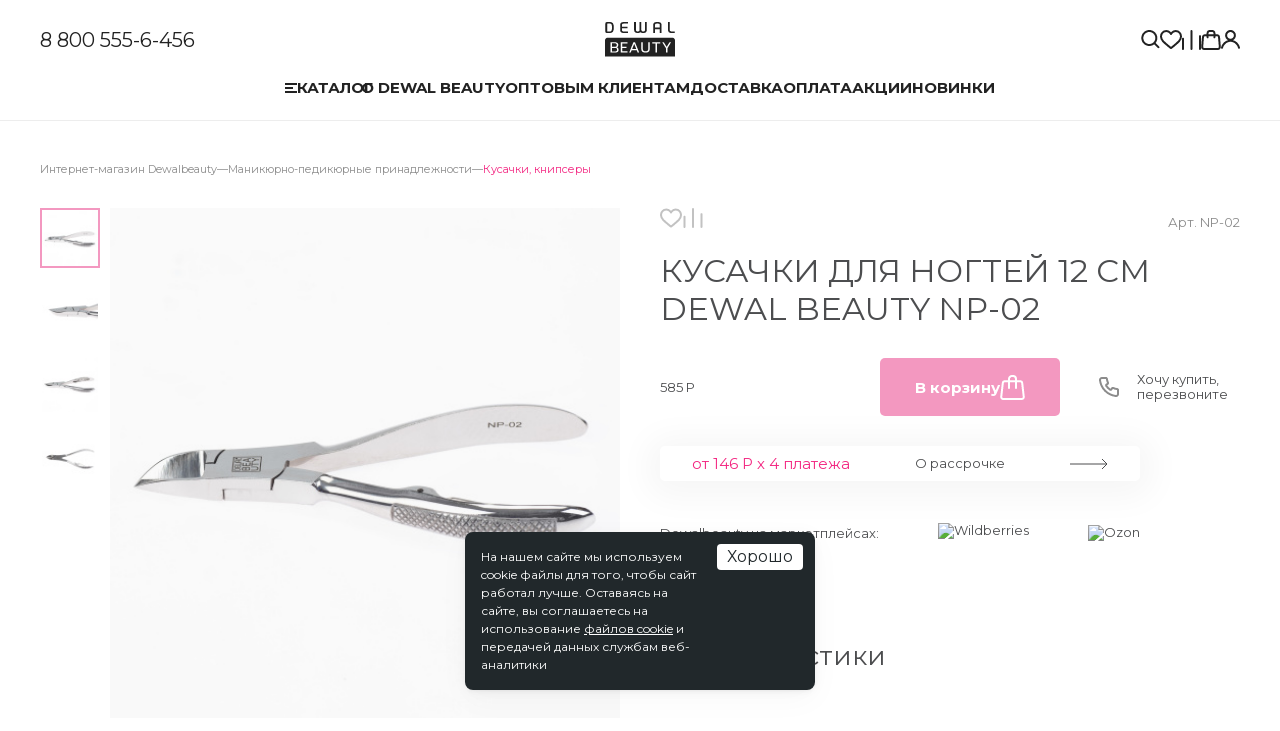

--- FILE ---
content_type: text/html; charset=UTF-8
request_url: https://www.dewalbeauty.ru/product/kusachki-dlya-nogtey-12-sm-dewal-beauty-np-02/
body_size: 29685
content:
<!doctype html>
<html lang="ru">
<head>
	<title>Кусачки для ногтей 12 см DEWAL BEAUTY NP-02 – купить в интернет-магазине Dewal Beauty</title>
    <meta name="viewport" content="width=device-width, initial-scale=1, maximum-scale=1, user-scalable=no, viewport-fit=cover">
    <meta name="SKYPE_TOOLBAR" content="SKYPE_TOOLBAR_PARSER_COMPATIBLE">
    <meta name="format-detection" content="telephone=no">
    <link rel="canonical" href="https://www.dewalbeauty.ru/product/kusachki-dlya-nogtey-12-sm-dewal-beauty-np-02/" />
    <link rel="shortcut icon" href="/favicon.ico?1">

    <!--<link rel="apple-touch-icon" sizes="180x180" href="/_/favicon/apple-touch-icon.png">
    <link rel="icon" type="image/png" sizes="32x32" href="/_/favicon/favicon-32x32.png">
    <link rel="icon" type="image/png" sizes="16x16" href="/_/favicon/favicon-16x16.png">
    <link rel="manifest" href="/site.webmanifest">-->
    
    <link rel="preconnect" href="https://fonts.googleapis.com">
    <link rel="preconnect" href="https://fonts.gstatic.com" crossorigin>
    <link href="https://fonts.googleapis.com/css2?family=Montserrat:ital,wght@0,100..900;1,100..900&display=swap" rel="stylesheet">

    
	        <script src="https://api-maps.yandex.ru/2.1/?lang=ru_RU"></script>
	
	        <script src="//code-ya.jivosite.com/widget/87gz07jAAu" async></script>
	
    <!-- Top.Mail.Ru counter -->
    <script type="text/javascript">
        var _tmr = window._tmr || (window._tmr = []);
        _tmr.push({id: "3529386", type: "pageView", start: (new Date()).getTime()});
        (function (d, w, id) {
            if (d.getElementById(id)) return;
            var ts = d.createElement("script"); ts.type = "text/javascript"; ts.async = true; ts.id = id;
            ts.src = "https://top-fwz1.mail.ru/js/code.js";
            var f = function () {var s = d.getElementsByTagName("script")[0]; s.parentNode.insertBefore(ts, s);};
            if (w.opera == "[object Opera]") { d.addEventListener("DOMContentLoaded", f, false); } else { f(); }
        })(document, window, "tmr-code");
    </script>
    <noscript><div><img src="https://top-fwz1.mail.ru/counter?id=3529386;js=na" style="position:absolute;left:-9999px;" alt="Top.Mail.Ru" /></div></noscript>
    <!-- /Top.Mail.Ru counter -->


    <!-- Top.Mail.Ru counter -->
    <script type="text/javascript">
        var _tmr = window._tmr || (window._tmr = []);
        _tmr.push({id: "3674546", type: "pageView", start: (new Date()).getTime()});
        (function (d, w, id) {
            if (d.getElementById(id)) return;
            var ts = d.createElement("script"); ts.type = "text/javascript"; ts.async = true; ts.id = id;
            ts.src = "https://top-fwz1.mail.ru/js/code.js";
            var f = function () {var s = d.getElementsByTagName("script")[0]; s.parentNode.insertBefore(ts, s);};
            if (w.opera == "[object Opera]") { d.addEventListener("DOMContentLoaded", f, false); } else { f(); }
        })(document, window, "tmr-code");
    </script>
    <noscript><div><img src="https://top-fwz1.mail.ru/counter?id=3674546;js=na" style="position:absolute;left:-9999px;" alt="Top.Mail.Ru" /></div></noscript>
    <!-- /Top.Mail.Ru counter -->

    <meta http-equiv="Content-Type" content="text/html; charset=UTF-8" />
<meta name="description" content="Кусачки для ногтей 12 см DEWAL BEAUTY NP-02 – по выгодной цене. Широкий ассортимент товаров, регулярное обновление, гарантия качества на всю продукцию, скидки и акции, бесплатная доставка по всей России ☎  +7(495) 825-5-825" />
<script data-skip-moving="true">(function(w, d) {var v = w.frameCacheVars = {"CACHE_MODE":"HTMLCACHE","storageBlocks":[],"dynamicBlocks":{"service-message":"d41d8cd98f00","IgWGop":"d41d8cd98f00","9J9wbd":"d41d8cd98f00","oLJPsr":"d41d8cd98f00","qepX1R":"d41d8cd98f00","QfHh6Q":"e1881779d294","ipT8SJ":"a7b72389c5f8","uLSPYO":"df2309f364da","CGN681":"56ab552874b4","oGPTLv":"4cff1e6f4576","3NzLcy":"f496294740bb","yYIyEE":"68854502f582","OQ3k9P":"d96e13d85799","HlVICg":"c6a1d13ab17d","EOEazP":"f050fda930c6","qKXqLR":"0d8162c6db48","X0m8uF":"bc36ec482947","AUWPVt":"85420c3d1886","r8FosS":"6e06f80beab5","vjTyfi":"2a06acf4b86a"},"AUTO_UPDATE":true,"AUTO_UPDATE_TTL":0,"version":2};var inv = false;if (v.AUTO_UPDATE === false){if (v.AUTO_UPDATE_TTL && v.AUTO_UPDATE_TTL > 0){var lm = Date.parse(d.lastModified);if (!isNaN(lm)){var td = new Date().getTime();if ((lm + v.AUTO_UPDATE_TTL * 1000) >= td){w.frameRequestStart = false;w.preventAutoUpdate = true;return;}inv = true;}}else{w.frameRequestStart = false;w.preventAutoUpdate = true;return;}}var r = w.XMLHttpRequest ? new XMLHttpRequest() : (w.ActiveXObject ? new w.ActiveXObject("Microsoft.XMLHTTP") : null);if (!r) { return; }w.frameRequestStart = true;var m = v.CACHE_MODE; var l = w.location; var x = new Date().getTime();var q = "?bxrand=" + x + (l.search.length > 0 ? "&" + l.search.substring(1) : "");var u = l.protocol + "//" + l.host + l.pathname + q;r.open("GET", u, true);r.setRequestHeader("BX-ACTION-TYPE", "get_dynamic");r.setRequestHeader("X-Bitrix-Composite", "get_dynamic");r.setRequestHeader("BX-CACHE-MODE", m);r.setRequestHeader("BX-CACHE-BLOCKS", v.dynamicBlocks ? JSON.stringify(v.dynamicBlocks) : "");if (inv){r.setRequestHeader("BX-INVALIDATE-CACHE", "Y");}try { r.setRequestHeader("BX-REF", d.referrer || "");} catch(e) {}if (m === "APPCACHE"){r.setRequestHeader("BX-APPCACHE-PARAMS", JSON.stringify(v.PARAMS));r.setRequestHeader("BX-APPCACHE-URL", v.PAGE_URL ? v.PAGE_URL : "");}r.setRequestHeader("X-Requested-With", 1);r.onreadystatechange = function() {if (r.readyState != 4) { return; }var a = r.getResponseHeader("BX-RAND");var b = w.BX && w.BX.frameCache ? w.BX.frameCache : false;if (a != x || !((r.status >= 200 && r.status < 300) || r.status === 304 || r.status === 1223 || r.status === 0)){var f = {error:true, reason:a!=x?"bad_rand":"bad_status", url:u, xhr:r, status:r.status};if (w.BX && w.BX.ready && b){BX.ready(function() {setTimeout(function(){BX.onCustomEvent("onFrameDataRequestFail", [f]);}, 0);});}w.frameRequestFail = f;return;}if (b){b.onFrameDataReceived(r.responseText);if (!w.frameUpdateInvoked){b.update(false);}w.frameUpdateInvoked = true;}else{w.frameDataString = r.responseText;}};r.send();var p = w.performance;if (p && p.addEventListener && p.getEntries && p.setResourceTimingBufferSize){var e = 'resourcetimingbufferfull';var h = function() {if (w.BX && w.BX.frameCache && w.BX.frameCache.frameDataInserted){p.removeEventListener(e, h);}else {p.setResourceTimingBufferSize(p.getEntries().length + 50);}};p.addEventListener(e, h);}})(window, document);</script>


<link href="/bitrix/js/ui/design-tokens/dist/ui.design-tokens.css?175696720526358" type="text/css"  rel="stylesheet" />
<link href="/bitrix/js/ui/fonts/opensans/ui.font.opensans.css?16698314922555" type="text/css"  rel="stylesheet" />
<link href="/bitrix/js/main/popup/dist/main.popup.bundle.css?175696743131694" type="text/css"  rel="stylesheet" />
<link href="/bitrix/css/podeli.bnpl/style.css?172223842838549" type="text/css"  rel="stylesheet" />
<link href="/bitrix/templates/dewalbeauty2025/components/bitrix/breadcrumb/.default/style.css?173839836546" type="text/css"  rel="stylesheet" />
<link href="/bitrix/templates/dewalbeauty2025/components/bitrix/catalog/catalog/bitrix/catalog.element/.default/style.css?176302487837" type="text/css"  rel="stylesheet" />
<link href="/bitrix/templates/dewalbeauty2025/components/bitrix/catalog/catalog/bitrix/catalog.element/.default/partpay/styles.css?17381834993886" type="text/css"  rel="stylesheet" />
<link href="/bitrix/templates/dewalbeauty2025/components/bitrix/sale.location.selector.search/catalog/style.css?17377295246850" type="text/css"  rel="stylesheet" />
<link href="/bitrix/templates/dewalbeauty2025/jquery.fly/style.css?17435868963530" type="text/css"  data-template-style="true"  rel="stylesheet" />
<link href="/_/plg/fancybox/jquery.fancybox.min.css?173142461712795" type="text/css"  data-template-style="true"  rel="stylesheet" />
<link href="/_/plg/slick-1.8.1/slick.css?17314246251776" type="text/css"  data-template-style="true"  rel="stylesheet" />
<link href="/_/plg/formStyler/jquery.formstyler.css?17324406792151" type="text/css"  data-template-style="true"  rel="stylesheet" />
<link href="/_/plg/tooltipster/tooltipster.bundle.css?15984580719678" type="text/css"  data-template-style="true"  rel="stylesheet" />
<link href="/_/plg/tooltipster/tooltipster.theme-shadow.css?16061349802507" type="text/css"  data-template-style="true"  rel="stylesheet" />
<link href="/_/css/fonts.css?1731434229449" type="text/css"  data-template-style="true"  rel="stylesheet" />
<link href="/_/css/common.css?174367532415826" type="text/css"  data-template-style="true"  rel="stylesheet" />
<link href="/_/css/main.css?1768377927135417" type="text/css"  data-template-style="true"  rel="stylesheet" />
<link href="/bitrix/templates/dewalbeauty2025/css/styles.css?17630203564341" type="text/css"  data-template-style="true"  rel="stylesheet" />
<link href="/bitrix/templates/dewalbeauty2025/components/bitrix/catalog.section.list/header-sections/style.css?1747302759222" type="text/css"  data-template-style="true"  rel="stylesheet" />
<link href="/bitrix/templates/dewalbeauty2025/template_styles.css?1758548507273" type="text/css"  data-template-style="true"  rel="stylesheet" />
<script>if(!window.BX)window.BX={};if(!window.BX.message)window.BX.message=function(mess){if(typeof mess==='object'){for(let i in mess) {BX.message[i]=mess[i];} return true;}};</script>
<script>(window.BX||top.BX).message({"JS_CORE_LOADING":"Загрузка...","JS_CORE_NO_DATA":"- Нет данных -","JS_CORE_WINDOW_CLOSE":"Закрыть","JS_CORE_WINDOW_EXPAND":"Развернуть","JS_CORE_WINDOW_NARROW":"Свернуть в окно","JS_CORE_WINDOW_SAVE":"Сохранить","JS_CORE_WINDOW_CANCEL":"Отменить","JS_CORE_WINDOW_CONTINUE":"Продолжить","JS_CORE_H":"ч","JS_CORE_M":"м","JS_CORE_S":"с","JSADM_AI_HIDE_EXTRA":"Скрыть лишние","JSADM_AI_ALL_NOTIF":"Показать все","JSADM_AUTH_REQ":"Требуется авторизация!","JS_CORE_WINDOW_AUTH":"Войти","JS_CORE_IMAGE_FULL":"Полный размер"});</script>

<script src="/bitrix/js/main/core/core.js?1756967482511455"></script>

<script>BX.Runtime.registerExtension({"name":"main.core","namespace":"BX","loaded":true});</script>
<script>BX.setJSList(["\/bitrix\/js\/main\/core\/core_ajax.js","\/bitrix\/js\/main\/core\/core_promise.js","\/bitrix\/js\/main\/polyfill\/promise\/js\/promise.js","\/bitrix\/js\/main\/loadext\/loadext.js","\/bitrix\/js\/main\/loadext\/extension.js","\/bitrix\/js\/main\/polyfill\/promise\/js\/promise.js","\/bitrix\/js\/main\/polyfill\/find\/js\/find.js","\/bitrix\/js\/main\/polyfill\/includes\/js\/includes.js","\/bitrix\/js\/main\/polyfill\/matches\/js\/matches.js","\/bitrix\/js\/ui\/polyfill\/closest\/js\/closest.js","\/bitrix\/js\/main\/polyfill\/fill\/main.polyfill.fill.js","\/bitrix\/js\/main\/polyfill\/find\/js\/find.js","\/bitrix\/js\/main\/polyfill\/matches\/js\/matches.js","\/bitrix\/js\/main\/polyfill\/core\/dist\/polyfill.bundle.js","\/bitrix\/js\/main\/core\/core.js","\/bitrix\/js\/main\/polyfill\/intersectionobserver\/js\/intersectionobserver.js","\/bitrix\/js\/main\/lazyload\/dist\/lazyload.bundle.js","\/bitrix\/js\/main\/polyfill\/core\/dist\/polyfill.bundle.js","\/bitrix\/js\/main\/parambag\/dist\/parambag.bundle.js"]);
</script>
<script>BX.Runtime.registerExtension({"name":"ui.dexie","namespace":"BX.DexieExport","loaded":true});</script>
<script>BX.Runtime.registerExtension({"name":"ls","namespace":"window","loaded":true});</script>
<script>BX.Runtime.registerExtension({"name":"fx","namespace":"window","loaded":true});</script>
<script>BX.Runtime.registerExtension({"name":"fc","namespace":"window","loaded":true});</script>
<script>BX.Runtime.registerExtension({"name":"ui.design-tokens","namespace":"window","loaded":true});</script>
<script>BX.Runtime.registerExtension({"name":"ui.fonts.opensans","namespace":"window","loaded":true});</script>
<script>BX.Runtime.registerExtension({"name":"main.popup","namespace":"BX.Main","loaded":true});</script>
<script>BX.Runtime.registerExtension({"name":"popup","namespace":"window","loaded":true});</script>
<script>BX.Runtime.registerExtension({"name":"podeli_bnpl_frontend","namespace":"window","loaded":true});</script>
<script>(window.BX||top.BX).message({"LANGUAGE_ID":"ru","FORMAT_DATE":"DD.MM.YYYY","FORMAT_DATETIME":"DD.MM.YYYY HH:MI:SS","COOKIE_PREFIX":"BITRIX_SM","SERVER_TZ_OFFSET":"10800","UTF_MODE":"Y","SITE_ID":"be","SITE_DIR":"\/"});</script>


<script src="/bitrix/js/ui/dexie/dist/dexie.bundle.js?1756967456218847"></script>
<script src="/bitrix/js/main/core/core_ls.js?17569673894201"></script>
<script src="/bitrix/js/main/core/core_fx.js?151915017116888"></script>
<script src="/bitrix/js/main/core/core_frame_cache.js?175696745316945"></script>
<script src="/bitrix/js/main/popup/dist/main.popup.bundle.js?1756967482119116"></script>
<script src="/bitrix/js/podeli.bnpl/script.js?172223842898101"></script>
<style>.edost_I2_L1 path { opacity: 0.1; stroke: var(--edost_color, #0087ff); stroke-width: 24; stroke-linecap: round; animation: edost_I2_L1 1.2s linear infinite; } @keyframes edost_I2_L1 { 0% { opacity: 1; } 100% { opacity: 0.1; } } :root { --edost_color: #27b; }</style>
<script>var edost_loading_ico = '<svg class="edost_I2_L edost_I2_L1" viewBox="0 0 256 256"> <path style="animation-delay: 0.1s;" d="M128,17l0,35"/> <path style="animation-delay: 0.2s;" d="M185,32l-17,30"/> <path style="animation-delay: 0.3s;" d="M225,72l-30,17"/> <path style="animation-delay: 0.4s;" d="M239,128l-35,0"/> <path style="animation-delay: 0.5s;" d="M195,167l30,17"/> <path style="animation-delay: 0.6s;" d="M183,225l-17,-30"/> <path style="animation-delay: 0.7s;" d="M128,205l0,35"/> <path style="animation-delay: 0.8s;" d="M89,195l-17,30"/> <path style="animation-delay: 0.9s;" d="M61,165l-30,17"/> <path style="animation-delay: 1.0s;" d="M51,128l-35,-0"/> <path style="animation-delay: 1.1s;" d="M31,73l30,17"/> <path style="animation-delay: 1.2s;" d="M89,61l-17,-30"/> </svg>';</script>



<script src="/_/plg/jquery-3.4.1.min.js?173142461988144"></script>
<script src="/_/plg/fancybox/jquery.fancybox.min.js?173142461868253"></script>
<script src="/_/plg/slick-1.8.1/slick.custom.js?173169265092229"></script>
<script src="/_/plg/formStyler/jquery.formstyler.min.js?173149670418037"></script>
<script src="/_/plg/tooltipster/tooltipster.bundle.min.js?159845807139900"></script>
<script src="/_/plg/jquery.rating.js?17449708151977"></script>
<script src="/_/plg/vmask.js?17314246272072"></script>
<script src="/bitrix/templates/dewalbeauty2025/jquery.fly/script.js?16359482804305"></script>
<script src="/bitrix/templates/dewalbeauty2025/js/inputmask.min.js?1741295478192284"></script>
<script src="/bitrix/templates/dewalbeauty2025/js/wNumb.js?17452247738785"></script>
<script src="/_/js/functions.js?176287559714491"></script>
<script src="/_/js/main.js?176640261433803"></script>
<script src="/bitrix/templates/dewalbeauty2025/components/bitrix/catalog.compare.list/compare/script.js?1748597689138"></script>
<script src="/bitrix/templates/dewalbeauty2025/components/bitrix/sale.basket.basket.small/.default/script.js?1748596953251"></script>
<script src="/bitrix/templates/dewalbeauty2025/components/bitrix/system.pagenavigation/catalog/script.js?1738748304740"></script>
<script src="/bitrix/templates/dewalbeauty2025/components/bitrix/catalog/catalog/bitrix/catalog.element/.default/partpay/script.js?1738183497724"></script>
<script src="/bitrix/templates/dewalbeauty2025/components/bitrix/sale.location.selector.search/catalog/script.js?173772952215843"></script>

</head>
<body>


<div id="bxdynamic_service-message_start" style="display:none"></div><div id="bxdynamic_service-message_end" style="display:none"></div>
<div class="box head ">
    <div class="content">
        <div class="head_row">
            <div class="head_tel">
                <a href="tel:88005556456">8 800 555-6-456</a>
            </div>
            <div class="head_logo">
                <a href="/"><svg role="image" width="70" height="35" viewBox="0 0 70 35" fill="none" xmlns="http://www.w3.org/2000/svg">
<path d="M5.20036 9.45165H2.76522C2.2493 9.45165 2.16675 9.34847 2.16675 8.66745V2.37323C2.16675 1.69222 2.20802 1.58903 2.76522 1.58903H5.20036C6.41793 1.58903 7.0164 2.90979 7.0164 5.53066C7.03704 8.15153 6.41793 9.45165 5.20036 9.45165ZM5.20036 0H2.49694C0.866635 0 0.330078 0.433374 0.330078 2.00177V9.10083C0.330078 10.6692 0.660267 11.02 2.29057 11.02H5.20036C7.63551 11.02 8.83243 9.18337 8.83243 5.51002C8.85307 1.83667 7.63551 0 5.20036 0Z" fill="#222222"/>
<path d="M15.127 3.15784V7.88366C15.127 9.98862 16.3445 11.0411 18.759 11.0411H23.0102V9.4727H18.759C17.5415 9.4727 16.943 8.93614 16.943 7.9043V6.3359H22.4117V4.76751H16.943V3.15784C16.943 2.10536 17.5415 1.58945 18.759 1.58945H23.0102V0.0210496H18.759C16.3445 0.000412831 15.127 1.05289 15.127 3.15784Z" fill="#222222"/>
<path d="M39.9939 7.88325C39.9939 8.93573 39.3954 9.45165 38.1778 9.45165C36.9603 9.45165 36.3618 8.93573 36.3618 7.88325V0H34.5458V7.88325C34.5458 8.93573 33.9473 9.45165 32.7297 9.45165C31.5122 9.45165 30.9137 8.93573 30.9137 7.88325V0H29.0977V7.88325C29.0977 9.9882 30.3152 11.0407 32.7297 11.0407C33.9473 11.0407 34.8553 10.7724 35.4538 10.2565C36.0523 10.7724 36.9809 11.0407 38.1778 11.0407C40.613 11.0407 41.8306 9.9882 41.8306 7.88325V0H40.0145V7.88325H39.9939Z" fill="#222222"/>
<path d="M66.6164 9.45165C65.3989 9.45165 64.8004 8.93573 64.8004 7.88325V0H62.9844V7.88325C62.9844 9.9882 64.2019 11.0407 66.6164 11.0407H69.6501V9.47229H66.6164V9.45165Z" fill="#222222"/>
<path d="M54.8113 5.61321H49.9617V3.15743C49.9617 2.10495 50.5601 1.58903 51.7777 1.58903H52.9953C54.2128 1.58903 54.8113 2.10495 54.8113 3.15743V5.61321ZM52.9953 0H51.7777C49.3426 0 48.125 1.05248 48.125 3.15743V11.0407H49.941V7.1816H54.7907V11.0407H56.6067V3.15743C56.6274 1.05248 55.4098 0 52.9953 0Z" fill="#222222"/>
<path d="M27.1172 27.0551H31.2858L29.2015 21.834L27.1172 27.0551Z" fill="#222222"/>
<path d="M10.3804 25.8994H7.0166V29.4283H10.3598C10.855 29.4283 11.2678 29.2632 11.598 28.933C11.9282 28.6028 12.0933 28.1901 12.0933 27.6742C12.0933 27.1583 11.9282 26.7455 11.598 26.4153C11.2678 26.0645 10.855 25.8994 10.3804 25.8994Z" fill="#222222"/>
<path d="M11.3091 24.3308C11.6392 24.0007 11.8043 23.5879 11.8043 23.072C11.8043 22.5561 11.6392 22.1433 11.3091 21.8132C10.9789 21.483 10.5661 21.3179 10.0708 21.3179H7.0166V24.8468H10.0708C10.5661 24.8468 10.9789 24.6817 11.3091 24.3308Z" fill="#222222"/>
<path d="M67.3378 15.7043H2.66214C1.19693 15.7043 0 16.9013 0 18.3665V34.6076H70V18.3665C70 16.9013 68.8031 15.7043 67.3378 15.7043ZM13.1869 29.3246C12.8774 29.7374 12.5059 30.0469 12.0312 30.2326C11.5566 30.439 11.0407 30.5216 10.4629 30.5216H5.5513V20.2857H10.1533C10.7105 20.2857 11.2264 20.3889 11.7011 20.5746C12.1757 20.781 12.5472 21.0699 12.8361 21.4826C13.125 21.8954 13.2695 22.3907 13.2695 22.9479C13.2695 23.5463 13.125 24.0622 12.8361 24.4956C12.5472 24.929 12.1551 25.2179 11.6391 25.3624C12.217 25.4243 12.6916 25.6926 13.0631 26.1672C13.4345 26.6418 13.6203 27.199 13.6203 27.8594C13.6203 28.4166 13.4758 28.9119 13.1869 29.3246ZM22.4528 21.5858H17.1492V24.8052H21.5861V26.0434H17.1492V29.2627H22.4528V30.5628H15.6633V20.2857H22.4528V21.5858ZM32.6887 30.5422L31.8013 28.3547H26.6008L25.7134 30.5422H24.207L28.3962 20.2857H30.0059L34.1952 30.5422H32.6887ZM44.6787 27.1578C44.6787 27.6943 44.5961 28.1483 44.431 28.5611C44.2659 28.9738 44.0389 29.304 43.7706 29.5516C43.5024 29.7993 43.1722 30.0056 42.8007 30.1707C42.4292 30.3358 42.0578 30.439 41.6863 30.5009C41.3149 30.5628 40.9228 30.6041 40.51 30.6041C40.0973 30.6041 39.7052 30.5628 39.3337 30.5009C38.9623 30.439 38.5908 30.3152 38.2193 30.1707C37.8479 30.0056 37.5177 29.7993 37.2494 29.5516C36.9811 29.304 36.7541 28.9738 36.589 28.5611C36.4239 28.1483 36.3414 27.6737 36.3414 27.1578V20.2857H37.8272V26.9514C37.8272 27.3022 37.8685 27.5911 37.9717 27.8801C38.0749 28.1483 38.1987 28.3753 38.3844 28.5611C38.5495 28.7468 38.7559 28.8913 38.9829 29.0151C39.2099 29.1389 39.4575 29.2214 39.7258 29.2627C39.9735 29.304 40.2624 29.3453 40.5513 29.3453C40.9228 29.3453 41.2529 29.304 41.5625 29.2214C41.872 29.1389 42.161 28.9944 42.4292 28.8293C42.6975 28.6436 42.8833 28.396 43.0483 28.0864C43.1928 27.7769 43.2754 27.4054 43.2754 26.972V20.2857H44.7406V27.1578H44.6787ZM55.2034 21.5858H51.9841V30.5422H50.4982V21.5858H47.2789V20.2857H55.2034V21.5858ZM62.4263 26.3323V30.5422H60.9611V26.3323L57.3084 20.2857H58.8149L61.6627 24.9084L64.5106 20.2857H66.0171L62.4263 26.3323Z" fill="#222222"/>
</svg>
</a>
            </div>
            <div class="head_icons">

                <a href="/search/" class="_search headSearchToggle"><svg role="image" width="19" height="19" viewBox="0 0 19 19" fill="none" xmlns="http://www.w3.org/2000/svg">
<path fill-rule="evenodd" clip-rule="evenodd" d="M16.7988 17.8995L12.5561 13.6569L13.9703 12.2426L18.213 16.4853C18.6035 16.8758 18.6035 17.509 18.213 17.8995C17.8224 18.29 17.1893 18.29 16.7988 17.8995Z" fill="#222222"/>
<path fill-rule="evenodd" clip-rule="evenodd" d="M12.5561 12.2426C14.8993 9.89949 14.8993 6.1005 12.5561 3.75736C10.213 1.41421 6.41398 1.41421 4.07084 3.75736C1.72769 6.1005 1.72769 9.89949 4.07084 12.2426C6.41398 14.5858 10.213 14.5858 12.5561 12.2426ZM13.9703 13.6569C17.0945 10.5327 17.0945 5.46734 13.9703 2.34315C10.8461 -0.781049 5.78082 -0.781049 2.65662 2.34315C-0.467572 5.46734 -0.467572 10.5327 2.65662 13.6569C5.78082 16.781 10.8461 16.781 13.9703 13.6569Z" fill="#222222"/>
</svg>
</a>

				<a href="/favorites/" class="_favorite">
    <svg role="image" width="22" height="19" viewBox="0 0 22 19" fill="none" xmlns="http://www.w3.org/2000/svg">
<path d="M19.5408 2.66998C18.5543 1.59307 17.1859 1 15.6875 1C13.5802 1 12.246 2.21094 11.4979 3.22681C11.3037 3.49042 11.1386 3.75475 11 4.00347C10.8614 3.75475 10.6963 3.49042 10.5021 3.22681C9.75402 2.21094 8.41984 1 6.3125 1C4.81414 1 3.44566 1.5931 2.45918 2.67002C1.51824 3.69732 1 5.07317 1 6.54411C1 8.14527 1.64973 9.63451 3.04473 11.2308C4.29148 12.6574 6.08512 14.128 8.16211 15.8308C8.93605 16.4654 9.73641 17.1216 10.5885 17.8389L10.6141 17.8605C10.7245 17.9535 10.8623 18 11 18C11.1377 18 11.2755 17.9535 11.3859 17.8605L11.4115 17.8389C12.2636 17.1216 13.0639 16.4654 13.838 15.8308C15.9149 14.128 17.7085 12.6575 18.9553 11.2308C20.3503 9.63447 21 8.14527 21 6.54411C21 5.07317 20.4818 3.69732 19.5408 2.66998Z" stroke="#222222" stroke-width="2" stroke-linejoin="round"/>
</svg>
	<div id="bxdynamic_IgWGop_start" style="display:none"></div><div id="bxdynamic_IgWGop_end" style="display:none"></div></a>	

	            <a href="/compare/" class="_compare"><svg role="image" width="19" height="20" viewBox="0 0 19 20" fill="none" xmlns="http://www.w3.org/2000/svg">
<path d="M1 8.71436L1 19.0001" stroke="#222222" stroke-width="2" stroke-linecap="round"/>
<path d="M9.5 1L9.5 19" stroke="#222222" stroke-width="2" stroke-linecap="round"/>
<path d="M18 6.14258L18 18.9997" stroke="#222222" stroke-width="2" stroke-linecap="round"/>
</svg>
	<div id="bxdynamic_9J9wbd_start" style="display:none"></div><div id="bxdynamic_9J9wbd_end" style="display:none"></div></a>	            
<a href="/basket/" class="_cart">
    <svg role="image" width="20" height="20" viewBox="0 0 20 20" fill="none" xmlns="http://www.w3.org/2000/svg">
<path fill-rule="evenodd" clip-rule="evenodd" d="M8.62499 2C8.07271 2 7.62499 2.44772 7.62499 3V4.23521L12.375 4.23521L12.375 3C12.375 2.44772 11.9273 2 11.375 2L8.62499 2ZM14.375 4.23521L14.375 3.00001C14.375 1.34315 13.0318 3.57628e-07 11.375 2.38419e-07L8.62499 0C6.96814 -1.19209e-07 5.62499 1.34315 5.62499 3V4.23521L3.9682 4.23521C2.4061 4.23521 1.10542 5.43392 0.978169 6.99083L0.180092 16.7555C0.0372754 18.5029 1.4169 19.9999 3.17012 19.9999H16.8299C18.5831 19.9999 19.9627 18.5029 19.8199 16.7555L19.0218 6.99083C18.8946 5.43392 17.5939 4.23521 16.0318 4.23521H14.375ZM12.375 6.23521L12.375 7.35294C12.375 7.90522 12.8227 8.35294 13.375 8.35294C13.9273 8.35294 14.375 7.90523 14.375 7.35294L14.375 6.23521H16.0318C16.5525 6.23521 16.986 6.63478 17.0285 7.15375L17.8265 16.9185C17.8741 17.5009 17.4143 17.9999 16.8299 17.9999H3.17012C2.58571 17.9999 2.12584 17.5009 2.17344 16.9185L2.97152 7.15375C3.01394 6.63478 3.4475 6.23521 3.9682 6.23521H5.62499V7.35294C5.62499 7.90522 6.07271 8.35294 6.62499 8.35294C7.17728 8.35294 7.62499 7.90522 7.62499 7.35294V6.23521H12.375Z" fill="#222222"/>
</svg>
	<div id="bxdynamic_oLJPsr_start" style="display:none"></div><div id="bxdynamic_oLJPsr_end" style="display:none"></div></a>

                <a href="/personal/" class="_person" onclick="return flyAjax('/personal/auth.php');"><svg role="image" width="19" height="19" viewBox="0 0 19 19" fill="none" xmlns="http://www.w3.org/2000/svg">
<path fill-rule="evenodd" clip-rule="evenodd" d="M9.50023 2C7.62238 2 6.10008 3.5223 6.10008 5.40016C6.10008 7.27801 7.62238 8.80031 9.50023 8.80031C11.3781 8.80031 12.9004 7.27801 12.9004 5.40016C12.9004 3.5223 11.3781 2 9.50023 2ZM4.10008 5.40016C4.10008 2.41773 6.51781 0 9.50023 0C12.4827 0 14.9004 2.41773 14.9004 5.40016C14.9004 7.45955 13.7476 9.24971 12.0521 10.1605C13.2949 10.5177 14.4655 11.134 15.4931 11.9802C17.2019 13.3875 18.4203 15.3503 18.9706 17.5585C19.1041 18.0944 18.7779 18.6371 18.242 18.7706C17.7061 18.9042 17.1635 18.578 17.0299 18.0421C16.5791 16.2332 15.5865 14.648 14.2217 13.5241C12.8586 12.4015 11.1985 11.8003 9.50024 11.8003C7.80198 11.8003 6.14192 12.4015 4.77876 13.5241C3.41401 14.648 2.42133 16.2332 1.97056 18.0421C1.83702 18.578 1.29433 18.9042 0.758436 18.7706C0.22254 18.6371 -0.103633 18.0944 0.0299098 17.5585C0.580179 15.3503 1.79858 13.3875 3.50734 11.9802C4.53495 11.134 5.70557 10.5177 6.94836 10.1605C5.25287 9.24971 4.10008 7.45956 4.10008 5.40016Z" fill="#222222"/>
</svg>
</a>
            </div>
            <div class="head_menu">
                <div class="head_menu_tels">
                    <a href="tel:84958255825">8 (495) 825-5-825</a>
                    <a href="tel:88005556456">8 (800) 555-6-456</a>
                </div>
                <div class="menu_cover">
                    <div class="menu_main">
	                    

	<div class="menu_main_item ">
					<a href="/catalog/">
				<div class="menu_main_item_icon">
					<svg role="image" width="12" height="10" viewBox="0 0 12 10" fill="none" xmlns="http://www.w3.org/2000/svg">
<path fill-rule="evenodd" clip-rule="evenodd" d="M12.0015 2H0.00147741V0H12.0015V2ZM8.001 5.99991L0.0010007 6.00001L0.000976562 4.00001L8.00098 3.99991L8.001 5.99991ZM12.0015 10H0.00147741V8H12.0015V10Z" fill="#222222"/>
</svg>
					<svg role="image" width="10" height="11" viewBox="0 0 10 11" fill="none" xmlns="http://www.w3.org/2000/svg">
<path fill-rule="evenodd" clip-rule="evenodd" d="M3.58635 5.24275L0.0507812 1.70718L1.465 0.292969L5.00056 3.82854L8.53606 0.293039L9.95027 1.70725L6.41477 5.24275L9.95027 8.77825L8.53606 10.1925L5.00056 6.65696L1.465 10.1925L0.0507812 8.77832L3.58635 5.24275Z" fill="#222222"/>
</svg>
				</div>
				Каталог			</a>
			</div>

	<div class="menu_main_item ">
					<a href="/about/" >О Dewal&nbsp;Beauty</a>
			</div>

	<div class="menu_main_item ">
					<a href="/wholesale/" >Оптовым клиентам</a>
			</div>

	<div class="menu_main_item ">
					<a href="/delivery/" >Доставка</a>
			</div>

	<div class="menu_main_item ">
					<a href="/payment/" >Оплата</a>
			</div>

	<div class="menu_main_item ">
					<a href="/actions/" >Акции</a>
			</div>

	<div class="menu_main_item ">
					<a href="/present/" >Новинки</a>
			</div>

	<div class="menu_main_item _mob">
					<a href="/reviews/" >Отзывы</a>
			</div>

	<div class="menu_main_item _mob">
					<a href="/warranty/" >Гарантия</a>
			</div>

	<div class="menu_main_item _mob">
					<a href="/faq/" >FAQ</a>
			</div>

	<div class="menu_main_item _mob">
					<a href="/contacts/" >Контакты</a>
			</div>
<!--
	<div class="menu_main_item _mob">
		<a href=""></a>
	</div>
-->                    </div>

	                
<div class="menu_sub">
	<div class="menu_sub_back">Каталог</div>
	<div class="content">
					<div class="menu_sub_1">
				<a href="/catalog/tekhnika-dlya-krasoty-i-zdorovya/">Техника для красоты и здоровья</a>
				<div class="menu_sub_2">
					<a href="javascript:;" class="menu_sub_2_back">Техника для красоты и здоровья</a>
					
                                            <div class="menu_sub_2_links">
                            <a href="/catalog/tekhnika-dlya-krasoty-i-zdorovya/" class="menu_sub_2_all">Смотреть все</a>
                                                            <a href="/catalog/feny-dlya-volos/">Фены для волос</a>
                                                            <a href="/catalog/shchiptsy-dlya-volos/">Щипцы для волос</a>
                                                            <a href="/catalog/ployki-dlya-volos/">Плойки для волос</a>
                                                            <a href="/catalog/mashinki-dlya-strizhki/">Машинки для стрижки</a>
                                                    </div>
                    
				</div>

			</div>
					<div class="menu_sub_1">
				<a href="/catalog/zerkala/">Зеркала</a>
				<div class="menu_sub_2">
					<a href="javascript:;" class="menu_sub_2_back">Зеркала</a>
					
                                            <div class="menu_sub_2_links">
                            <a href="/catalog/zerkala/" class="menu_sub_2_all">Смотреть все</a>
                                                            <a href="/catalog/karmannye-zerkala/">Карманные зеркала</a>
                                                            <a href="/catalog/nastolnye-zerkala/">Настольные зеркала</a>
                                                    </div>
                    
				</div>

			</div>
					<div class="menu_sub_1">
				<a href="/catalog/aksessuary-dlya-okrashivaniya/">Аксессуары для окрашивания</a>
				<div class="menu_sub_2">
					<a href="javascript:;" class="menu_sub_2_back">Аксессуары для окрашивания</a>
					
                                            <div class="menu_sub_2_links">
                            <a href="/catalog/aksessuary-dlya-okrashivaniya/" class="menu_sub_2_all">Смотреть все</a>
                                                            <a href="/catalog/zazhimy-dlya-volos/">Зажимы для волос</a>
                                                            <a href="/catalog/kisti-dlya-okrashivaniya/">Кисти для окрашивания</a>
                                                            <a href="/catalog/chashi-dlya-kraski/">Чаши для краски</a>
                                                    </div>
                    
				</div>

			</div>
					<div class="menu_sub_1">
				<a href="/catalog/aksessuary-po-ukhodu-za-telom/">Аксессуары по уходу за телом</a>
				<div class="menu_sub_2">
					<a href="javascript:;" class="menu_sub_2_back">Аксессуары по уходу за телом</a>
					
                                            <div class="menu_sub_2_links">
                            <a href="/catalog/aksessuary-po-ukhodu-za-telom/" class="menu_sub_2_all">Смотреть все</a>
                                                            <a href="/catalog/dorozhnye-nabory/">Дорожные наборы</a>
                                                            <a href="/catalog/mochalki-dlya-tela/">Мочалки для тела</a>
                                                            <a href="/catalog/shapochki-dlya-dusha/">Шапочки для душа</a>
                                                    </div>
                    
				</div>

			</div>
					<div class="menu_sub_1">
				<a href="/catalog/raschyeski-dlya-volos/">Расчёски для волос</a>
				<div class="menu_sub_2">
					<a href="javascript:;" class="menu_sub_2_back">Расчёски для волос</a>
					                        <div class="menu_sub_2_links">
                            <a href="/catalog/raschyeski-dlya-volos/" class="menu_sub_2_all">Смотреть все</a>
							                                <a href="/catalog/raschyeski-dlya-volos/?f_357_1985320872=Y">Брашинги</a>
							                                <a href="/catalog/raschyeski-dlya-volos/?f_357_874961690=Y">Гребни для волос</a>
							                                <a href="/catalog/raschyeski-dlya-volos/?f_357_1806788629=Y">Расчески для начеса</a>
							                                <a href="/catalog/raschyeski-dlya-volos/?f_357_2886320509=Y">Расчески карманные</a>
							                                <a href="/catalog/raschyeski-dlya-volos/?f_357_4166106683=Y">Расчески рабочие</a>
							                                <a href="/catalog/raschyeski-dlya-volos/?f_357_2345353010=Y">Термобрашинги</a>
							                                <a href="/catalog/raschyeski-dlya-volos/?f_357_2948340146=Y">Щетки для волос</a>
							                                <a href="/catalog/raschyeski-dlya-volos/?f_357_609590161=Y">Щетки для укладки</a>
							                                <a href="/catalog/raschyeski-dlya-volos/?f_357_3993239943=Y">Щетки карманные</a>
							                                <a href="/catalog/raschyeski-dlya-volos/?f_357_4009390468=Y">Щетки массажные</a>
							                        </div>
					
                                            <div class="menu_sub_2_links">
                            <a href="/catalog/raschyeski-dlya-volos/" class="menu_sub_2_all">Смотреть все</a>
                                                            <a href="/catalog/caramel/">Caramel</a>
                                                            <a href="/catalog/aroma/">Aroma</a>
                                                            <a href="/catalog/magiya/">Магия</a>
                                                            <a href="/catalog/molochnyy-shokolad/">Молочный шоколад</a>
                                                    </div>
                    
				</div>

			</div>
					<div class="menu_sub_1">
				<a href="/catalog/bigudi/">Бигуди</a>
				<div class="menu_sub_2">
					<a href="javascript:;" class="menu_sub_2_back">Бигуди</a>
					
                                            <div class="menu_sub_2_links">
                            <a href="/catalog/bigudi/" class="menu_sub_2_all">Смотреть все</a>
                                                            <a href="/catalog/plastikovye-bigudi/">Пластиковые бигуди</a>
                                                            <a href="/catalog/bigudi-lipuchki/">Бигуди-липучки</a>
                                                            <a href="/catalog/porolonovye-bigudi/">Поролоновые бигуди</a>
                                                            <a href="/catalog/termo-bigudi/">Термо-бигуди</a>
                                                            <a href="/catalog/bigudi-bumerangi/">Бигуди-бумеранги</a>
                                                            <a href="/catalog/rezinovye-bigudi/">Резиновые бигуди</a>
                                                    </div>
                    
				</div>

			</div>
					<div class="menu_sub_1">
				<a href="/catalog/aksessuary-dlya-volos/">Аксессуары для волос</a>
				<div class="menu_sub_2">
					<a href="javascript:;" class="menu_sub_2_back">Аксессуары для волос</a>
					
                                            <div class="menu_sub_2_links">
                            <a href="/catalog/aksessuary-dlya-volos/" class="menu_sub_2_all">Смотреть все</a>
                                                            <a href="/catalog/shpilki-dlya-volos/">Шпильки для волос</a>
                                                            <a href="/catalog/nevidimki-dlya-volos/">Невидимки для волос</a>
                                                            <a href="/catalog/rezinki-dlya-volos/">Резинки для волос</a>
                                                            <a href="/catalog/zakolki-dlya-volos/">Заколки для волос</a>
                                                    </div>
                    
				</div>

			</div>
					<div class="menu_sub_1">
				<a href="/catalog/makiyazhnye-prinadlezhnosti/">Макияжные принадлежности</a>
				<div class="menu_sub_2">
					<a href="javascript:;" class="menu_sub_2_back">Макияжные принадлежности</a>
					
                                            <div class="menu_sub_2_links">
                            <a href="/catalog/makiyazhnye-prinadlezhnosti/" class="menu_sub_2_all">Смотреть все</a>
                                                            <a href="/catalog/applikatory-gubki-sponzhi/">Аппликаторы, губки, спонжи</a>
                                                            <a href="/catalog/kisti-nabory-kistey/">Кисти, наборы кистей</a>
                                                            <a href="/catalog/tochilki/">Точилки</a>
                                                            <a href="/catalog/britvy-dlya-brovey/">Бритвы для бровей</a>
                                                            <a href="/catalog/povyazki/">Повязки</a>
                                                            <a href="/catalog/pintsety/">Пинцеты</a>
                                                            <a href="/catalog/zavivateli-dlya-resnits/">Завиватели для ресниц</a>
                                                    </div>
                    
				</div>

			</div>
					<div class="menu_sub_1">
				<a href="/catalog/manikyurno-pedikyurnye-prinadlezhnosti/">Маникюрно-педикюрные принадлежности</a>
				<div class="menu_sub_2">
					<a href="javascript:;" class="menu_sub_2_back">Маникюрно-педикюрные принадлежности</a>
					
                                            <div class="menu_sub_2_links">
                            <a href="/catalog/manikyurno-pedikyurnye-prinadlezhnosti/" class="menu_sub_2_all">Смотреть все</a>
                                                            <a href="/catalog/pilki/">Пилки</a>
                                                            <a href="/catalog/bruski/">Бруски</a>
                                                            <a href="/catalog/terki/">Терки</a>
                                                            <a href="/catalog/nozhnitsy/">Ножницы</a>
                                                            <a href="/catalog/kusachki-knipsery/">Кусачки, книпсеры</a>
                                                            <a href="/catalog/razdeliteli-dlya-paltsev/">Разделители для пальцев</a>
                                                            <a href="/catalog/pedikyurnye-aksessuary/">Педикюрные аксессуары</a>
                                                    </div>
                    
				</div>

			</div>
					<div class="menu_sub_1">
				<a href="/catalog/kosmetichki/">Косметички</a>
				<div class="menu_sub_2">
					<a href="javascript:;" class="menu_sub_2_back">Косметички</a>
					
                                            <div class="menu_sub_2_links">
                            <a href="/catalog/kosmetichki/" class="menu_sub_2_all">Смотреть все</a>
                                                            <a href="/catalog/gorokh/">Горох</a>
                                                            <a href="/catalog/modnitsa/">Модница</a>
                                                            <a href="/catalog/klassik/">Классик</a>
                                                            <a href="/catalog/rogozhka/">Рогожка</a>
                                                            <a href="/catalog/nochnoy-les/">Ночной лес</a>
                                                            <a href="/catalog/zvyezdnoe-nebo/">Звёздное небо</a>
                                                    </div>
                    
				</div>

			</div>
			</div>
</div>
                </div>
            </div>
            <div class="burger">
                <button type="button" class="burger_button" data-show-target=".head_menu">
                    <div class="burger_lines">Меню</div>
                </button>
            </div>
            <form action="/search/" method="get" class="searchForm norest">
                <label>
                    <input type="text" name="q" placeholder="Поиск" data-ajax="/search/ajax.php" autocomplete="off">
                </label>
                <button type="submit"><svg role="image" width="19" height="19" viewBox="0 0 19 19" fill="none" xmlns="http://www.w3.org/2000/svg">
<path fill-rule="evenodd" clip-rule="evenodd" d="M16.7988 17.8995L12.5561 13.6569L13.9703 12.2426L18.213 16.4853C18.6035 16.8758 18.6035 17.509 18.213 17.8995C17.8224 18.29 17.1893 18.29 16.7988 17.8995Z" fill="#222222"/>
<path fill-rule="evenodd" clip-rule="evenodd" d="M12.5561 12.2426C14.8993 9.89949 14.8993 6.1005 12.5561 3.75736C10.213 1.41421 6.41398 1.41421 4.07084 3.75736C1.72769 6.1005 1.72769 9.89949 4.07084 12.2426C6.41398 14.5858 10.213 14.5858 12.5561 12.2426ZM13.9703 13.6569C17.0945 10.5327 17.0945 5.46734 13.9703 2.34315C10.8461 -0.781049 5.78082 -0.781049 2.65662 2.34315C-0.467572 5.46734 -0.467572 10.5327 2.65662 13.6569C5.78082 16.781 10.8461 16.781 13.9703 13.6569Z" fill="#222222"/>
</svg>
</button>
                <div class="_results"></div>
            </form>
        </div>
    </div>
</div>



<div class="container card">

    <div class="box header">
        <div class="content">
            <div class="header_row">
                <div class="crumbs" itemscope itemtype="http://schema.org/BreadcrumbList"><div class="crumbs_item" itemprop="itemListElement" itemscope itemtype="http://schema.org/ListItem"><a class="breadcrumb__link" href="/" title="Интернет-магазин Dewalbeauty" itemprop="item"><span itemprop="name">Интернет-магазин Dewalbeauty</span><meta itemprop="position" content="0"></a></div><div class="crumbs_sep">—</div><div class="crumbs_item" itemprop="itemListElement" itemscope itemtype="http://schema.org/ListItem"><a class="breadcrumb__link" href="/catalog/manikyurno-pedikyurnye-prinadlezhnosti/" title="Маникюрно-педикюрные принадлежности" itemprop="item"><span itemprop="name">Маникюрно-педикюрные принадлежности</span><meta itemprop="position" content="1"></a></div><div class="crumbs_sep">—</div><div class="crumbs_item" itemprop="itemListElement" itemscope itemtype="http://schema.org/ListItem"><a class="breadcrumb__link" href="/catalog/kusachki-knipsery/" title="Кусачки, книпсеры" itemprop="item"><span itemprop="name">Кусачки, книпсеры</span><meta itemprop="position" content="2"></a></div><div class="crumbs_sep">—</div></div>            </div>
        </div>
    </div>

    <div class="box">
    <div class="content">
        <div class="card_row">
            <div class="card_head">
                <h1 class="h1">Кусачки для ногтей 12 см DEWAL BEAUTY NP-02</h1>

				<div id="bxdynamic_qepX1R_start" style="display:none"></div><div id="bxdynamic_qepX1R_end" style="display:none"></div>	
				<div class="card_article">Арт. NP-02</div>
            </div>
            <div class="card_media">
	            
	                                        <div class="card_thumbs">
                                                            <img class="catalog-card__thumbs-img" src="/upload/resize_cache/imgPodarki/NP-02/60x60/NP-02.jpg" alt="Кусачки для ногтей 12 см DEWAL BEAUTY NP-02">
                                                            <img class="catalog-card__thumbs-img" src="/upload/resize_cache/imgPodarki/NP-02/60x60/NP-02_2.jpg" alt="Кусачки для ногтей 12 см DEWAL BEAUTY NP-02">
                                                            <img class="catalog-card__thumbs-img" src="/upload/resize_cache/imgPodarki/NP-02/60x60/NP-02_3.jpg" alt="Кусачки для ногтей 12 см DEWAL BEAUTY NP-02">
                                                            <img class="catalog-card__thumbs-img" src="/upload/resize_cache/imgPodarki/NP-02/60x60/NP-02_4.jpg" alt="Кусачки для ногтей 12 см DEWAL BEAUTY NP-02">
                                                    </div>
                    
                    <div class="card_pics">
	                                                <a href="/upload/imgPodarki/NP-02/NP-02.jpg" data-fancybox="gallery" title="Кусачки для ногтей 12 см DEWAL BEAUTY NP-02">
                                <img src="/upload/resize_cache/imgPodarki/NP-02/500x500/NP-02.jpg" alt="Кусачки для ногтей 12 см DEWAL BEAUTY NP-02">
                            </a>
	                                                <a href="/upload/imgPodarki/NP-02/NP-02_2.jpg" data-fancybox="gallery" title="Кусачки для ногтей 12 см DEWAL BEAUTY NP-02">
                                <img src="/upload/resize_cache/imgPodarki/NP-02/500x500/NP-02_2.jpg" alt="Кусачки для ногтей 12 см DEWAL BEAUTY NP-02">
                            </a>
	                                                <a href="/upload/imgPodarki/NP-02/NP-02_3.jpg" data-fancybox="gallery" title="Кусачки для ногтей 12 см DEWAL BEAUTY NP-02">
                                <img src="/upload/resize_cache/imgPodarki/NP-02/500x500/NP-02_3.jpg" alt="Кусачки для ногтей 12 см DEWAL BEAUTY NP-02">
                            </a>
	                                                <a href="/upload/imgPodarki/NP-02/NP-02_4.jpg" data-fancybox="gallery" title="Кусачки для ногтей 12 см DEWAL BEAUTY NP-02">
                                <img src="/upload/resize_cache/imgPodarki/NP-02/500x500/NP-02_4.jpg" alt="Кусачки для ногтей 12 см DEWAL BEAUTY NP-02">
                            </a>
	                                        </div>
                
                <div class="_tools">
                    <a href="javascript:;" class="_favorite" data-offer="2921" id="favor-2921"><svg role="image" width="22" height="19" viewBox="0 0 22 19" fill="none" xmlns="http://www.w3.org/2000/svg">
<path d="M19.5408 2.66998C18.5543 1.59307 17.1859 1 15.6875 1C13.5802 1 12.246 2.21094 11.4979 3.22681C11.3037 3.49042 11.1386 3.75475 11 4.00347C10.8614 3.75475 10.6963 3.49042 10.5021 3.22681C9.75402 2.21094 8.41984 1 6.3125 1C4.81414 1 3.44566 1.5931 2.45918 2.67002C1.51824 3.69732 1 5.07317 1 6.54411C1 8.14527 1.64973 9.63451 3.04473 11.2308C4.29148 12.6574 6.08512 14.128 8.16211 15.8308C8.93605 16.4654 9.73641 17.1216 10.5885 17.8389L10.6141 17.8605C10.7245 17.9535 10.8623 18 11 18C11.1377 18 11.2755 17.9535 11.3859 17.8605L11.4115 17.8389C12.2636 17.1216 13.0639 16.4654 13.838 15.8308C15.9149 14.128 17.7085 12.6575 18.9553 11.2308C20.3503 9.63447 21 8.14527 21 6.54411C21 5.07317 20.4818 3.69732 19.5408 2.66998Z" stroke="#222222" stroke-width="2" stroke-linejoin="round"/>
</svg>
</a>
                    <a href="javascript:;" class="_compare" data-offer="2921" id="compare-2921"><svg role="image" width="19" height="20" viewBox="0 0 19 20" fill="none" xmlns="http://www.w3.org/2000/svg">
<path d="M1 8.71436L1 19.0001" stroke="#222222" stroke-width="2" stroke-linecap="round"/>
<path d="M9.5 1L9.5 19" stroke="#222222" stroke-width="2" stroke-linecap="round"/>
<path d="M18 6.14258L18 18.9997" stroke="#222222" stroke-width="2" stroke-linecap="round"/>
</svg>
</a>
                </div>

                <div class="card_bullets">
                    <div class="_item">
                        <div class="_icon"><svg role="image" width="42" height="42" viewBox="0 0 42 42" fill="none" xmlns="http://www.w3.org/2000/svg">
<path d="M12.26 25V16.6H15.8C16.696 16.6 17.484 16.776 18.164 17.128C18.852 17.48 19.384 17.972 19.76 18.604C20.144 19.236 20.336 19.968 20.336 20.8C20.336 21.632 20.144 22.364 19.76 22.996C19.384 23.628 18.852 24.12 18.164 24.472C17.484 24.824 16.696 25 15.8 25H12.26ZM13.46 23.956H15.728C16.424 23.956 17.024 23.824 17.528 23.56C18.04 23.296 18.436 22.928 18.716 22.456C18.996 21.976 19.136 21.424 19.136 20.8C19.136 20.168 18.996 19.616 18.716 19.144C18.436 18.672 18.04 18.304 17.528 18.04C17.024 17.776 16.424 17.644 15.728 17.644H13.46V23.956ZM22.1741 25V16.6H25.9421C26.9101 16.6 27.6541 16.796 28.1741 17.188C28.6941 17.572 28.9541 18.1 28.9541 18.772C28.9541 19.228 28.8501 19.612 28.6421 19.924C28.4421 20.236 28.1701 20.476 27.8261 20.644C27.4821 20.812 27.1101 20.896 26.7101 20.896L26.9261 20.536C27.4061 20.536 27.8301 20.62 28.1981 20.788C28.5661 20.956 28.8581 21.204 29.0741 21.532C29.2901 21.852 29.3981 22.252 29.3981 22.732C29.3981 23.452 29.1261 24.012 28.5821 24.412C28.0461 24.804 27.2461 25 26.1821 25H22.1741ZM23.3741 24.028H26.1341C26.7981 24.028 27.3061 23.916 27.6581 23.692C28.0101 23.468 28.1861 23.116 28.1861 22.636C28.1861 22.148 28.0101 21.792 27.6581 21.568C27.3061 21.344 26.7981 21.232 26.1341 21.232H23.2661V20.26H25.8341C26.4421 20.26 26.9141 20.148 27.2501 19.924C27.5861 19.7 27.7541 19.364 27.7541 18.916C27.7541 18.468 27.5861 18.132 27.2501 17.908C26.9141 17.684 26.4421 17.572 25.8341 17.572H23.3741V24.028Z" fill="#C2C2C2"/>
<circle cx="21" cy="21" r="20" stroke="#DEDEDE"/>
</svg>
</div>
                        <div class="_text">Официальный магазин производителя Dewal в&nbsp;России</div>
                    </div>
                    <div class="_item">
                        <div class="_icon"><svg role="image" width="42" height="42" viewBox="0 0 42 42" fill="none" xmlns="http://www.w3.org/2000/svg">
<circle cx="21" cy="21" r="20" stroke="#DEDEDE"/>
<path d="M30.6464 21.3536C30.8417 21.5488 31.1583 21.5488 31.3536 21.3536L34.5355 18.1716C34.7308 17.9763 34.7308 17.6597 34.5355 17.4645C34.3403 17.2692 34.0237 17.2692 33.8284 17.4645L31 20.2929L28.1716 17.4645C27.9763 17.2692 27.6597 17.2692 27.4645 17.4645C27.2692 17.6597 27.2692 17.9763 27.4645 18.1716L30.6464 21.3536ZM31.5 21C31.5 18.4501 30.5569 15.9886 28.8485 14.0737L28.1023 14.7394C29.6486 16.4726 30.5 18.6977 30.5 21H31.5ZM28.8485 14.0737C27.1403 12.159 24.7837 10.9216 22.2187 10.5897L22.0904 11.5814C24.4194 11.8828 26.5558 13.006 28.1023 14.7394L28.8485 14.0737ZM22.2187 10.5897C19.6538 10.2578 17.0529 10.8536 14.9002 12.2674L15.4492 13.1032C17.4009 11.8214 19.7613 11.28 22.0904 11.5814L22.2187 10.5897ZM14.9002 12.2674C12.7473 13.6814 11.1888 15.8179 10.5176 18.2803L11.4824 18.5433C12.0888 16.3189 13.4977 14.385 15.4492 13.1032L14.9002 12.2674Z" fill="#DEDEDE"/>
<path d="M11.3536 20.6464C11.1583 20.4512 10.8417 20.4512 10.6464 20.6464L7.46447 23.8284C7.26921 24.0237 7.26921 24.3403 7.46447 24.5355C7.65973 24.7308 7.97631 24.7308 8.17157 24.5355L11 21.7071L13.8284 24.5355C14.0237 24.7308 14.3403 24.7308 14.5355 24.5355C14.7308 24.3403 14.7308 24.0237 14.5355 23.8284L11.3536 20.6464ZM10.5 21C10.5 23.5499 11.4431 26.0114 13.1515 27.9263L13.8977 27.2606C12.3514 25.5274 11.5 23.3023 11.5 21L10.5 21ZM13.1515 27.9263C14.8597 29.841 17.2163 31.0784 19.7813 31.4103L19.9096 30.4186C17.5806 30.1172 15.4442 28.994 13.8977 27.2606L13.1515 27.9263ZM19.7813 31.4103C22.3462 31.7422 24.9471 31.1464 27.0998 29.7326L26.5508 28.8968C24.5991 30.1786 22.2387 30.72 19.9096 30.4186L19.7813 31.4103ZM27.0998 29.7326C29.2527 28.3186 30.8112 26.1821 31.4824 23.7197L30.5176 23.4567C29.9112 25.6811 28.5023 27.615 26.5508 28.8968L27.0998 29.7326Z" fill="#DEDEDE"/>
</svg>
</div>
                        <div class="_text">Обмен и возврат товара в&nbsp;сроки до 2-х недель</div>
                    </div>
                </div>
				<div class="offer_labels">
																								</div>				
            </div>
            <div class="card_buy">
	            <div id="bxdynamic_QfHh6Q_start" style="display:none"></div>					<div class="catalog-item__prices">
						<div class="catalog-item__price">585 Р</div>
					</div>
	            <div id="bxdynamic_QfHh6Q_end" style="display:none"></div>                <div id="bxdynamic_ipT8SJ_start" style="display:none"></div>											<form action="/basket/ajax.php" method="post" name="add_to_cart" class="ajax noreset">
							<input type="hidden" name="action" value="add">
							<input type="hidden" name="id" value="2921">

							<div class="count">
								<button type="button" class="count_minus"></button>
								<input type="text" name="quantity" value="1" class="count_input">
								<button type="button" class="count_plus"></button>
							</div>
							<button type="submit" class="btn _main" id="buy">В корзину<svg role="image" width="25" height="25" viewBox="0 0 25 25" fill="none" xmlns="http://www.w3.org/2000/svg">
<path d="M9.00007 13L9.00007 4C9.00007 2.34315 10.3432 1 12.0001 1L13.0001 1C14.6569 1 16.0001 2.34315 16.0001 4L16.0001 13M20.2131 6.28154L4.78702 6.28154C3.76926 6.28154 2.9138 7.04586 2.79964 8.05721L1.25115 21.7757C1.11729 22.9616 2.04511 24.0001 3.23852 24.0001L21.7616 24.0001C22.955 24.0001 23.8829 22.9616 23.749 21.7757L22.2005 8.05721C22.0863 7.04587 21.2309 6.28154 20.2131 6.28154Z" stroke="#8C8C8C" stroke-width="2" stroke-linecap="round"/>
</svg>
</button>
						</form>
									<div id="bxdynamic_ipT8SJ_end" style="display:none"></div>				<div id="bxdynamic_uLSPYO_start" style="display:none"></div>											<div class="card_callme">
							<a href="#callme" class="modal_open">
								<div class="_icon"><svg role="image" width="20" height="20" viewBox="0 0 20 20" fill="none" xmlns="http://www.w3.org/2000/svg">
<path d="M18.9999 13.0327V16.9732C19.003 17.2629 18.9431 17.5498 18.8243 17.8143C18.7054 18.0787 18.5304 18.3143 18.3114 18.5049C18.0923 18.6956 17.8344 18.8366 17.5554 18.9184C17.2764 19.0002 16.9829 19.0208 16.6951 18.9788C12.7057 18.4685 9.00018 16.6504 6.16239 13.8111C3.3246 10.9717 1.51589 7.27252 1.02127 3.29635C0.979227 3.01051 0.999671 2.71901 1.0812 2.44177C1.16273 2.16453 1.30343 1.90811 1.49365 1.69006C1.68388 1.472 1.91916 1.29745 2.18337 1.17836C2.44759 1.05927 2.73452 0.998435 3.02453 1.00003H6.91992C7.16874 0.998529 7.4093 1.08889 7.59517 1.25369C7.78103 1.41848 7.89903 1.64601 7.92638 1.89238C8.0264 3.20634 8.36752 4.49144 8.93333 5.68267C9.03034 5.90831 9.04088 6.16156 8.96296 6.39442C8.88504 6.62728 8.72406 6.82358 8.51055 6.94611L7.64469 7.43704C7.51993 7.50551 7.41116 7.59955 7.32556 7.71297C7.23997 7.82639 7.17949 7.95659 7.14812 8.095C7.11675 8.23341 7.1152 8.37687 7.14358 8.51592C7.17196 8.65496 7.22961 8.78644 7.31274 8.90166C8.30828 10.3549 9.56803 11.6098 11.0269 12.6015C11.1425 12.6843 11.2745 12.7418 11.4141 12.7701C11.5536 12.7984 11.6976 12.7969 11.8366 12.7657C11.9755 12.7344 12.1062 12.6741 12.22 12.5888C12.3338 12.5035 12.4281 12.3951 12.4968 12.2708L12.9896 11.4083C13.1199 11.1927 13.3269 11.0338 13.5694 10.9632C13.8119 10.8926 14.0722 10.9154 14.2985 11.0271C15.4947 11.5903 16.7844 11.9303 18.1036 12.0302C18.3509 12.0574 18.5793 12.1749 18.7448 12.3601C18.9102 12.5452 19.0014 12.7849 18.9999 13.0327Z" stroke="#8C8C8C" stroke-width="2" stroke-linecap="round" stroke-linejoin="round"/>
</svg>
</div>
								<div class="_text">Хочу купить, перезвоните</div>
							</a>
						</div>
						
				<div id="bxdynamic_uLSPYO_end" style="display:none"></div>	
            </div>
            <div class="card_partpay">
	            <div id="bxdynamic_CGN681_start" style="display:none"></div>	            	    <a href="#partpay" onclick="partpayOpen();">
        <div class="_accent">от 146 Р х 4 платежа</div>
        <div class="_text">О рассрочке</div>
		<svg role="image" width="38" height="12" viewBox="0 0 38 12" fill="none" xmlns="http://www.w3.org/2000/svg">
<path d="M0 6H37" stroke="#4C4D4F"/>
<path d="M32 1L37 6L32 11" stroke="#4C4D4F"/>
</svg>
    </a>
	
	<div class="partpay-modal" id="partpay">
		<div class="partpay-modal__pic">
			<img src="/bitrix/templates/dewalbeauty2025/components/bitrix/catalog/catalog/bitrix/catalog.element/.default/partpay/partpay-banner.jpg?12" alt="Подели">
			<div class="partpay-modal__pic-text">Раздели покупку на части</div>
		</div>
		<div class="partpay-modal__main">
			<p>Получайте заказы сразу, а платите за них постепенно без процентов и переплат.</p>
			<div class="partpay-modal__steps">
														<div class="partpay-modal__step">
						<div class="partpay-modal__icon"><img src="/bitrix/templates/dewalbeauty2025/components/bitrix/catalog/catalog/bitrix/catalog.element/.default/partpay/round-1.svg"></div>
						<div class="partpay-modal__cap"><b>146 Р</b> сегодня</div>
					</div>
														<div class="partpay-modal__step">
						<div class="partpay-modal__icon"><img src="/bitrix/templates/dewalbeauty2025/components/bitrix/catalog/catalog/bitrix/catalog.element/.default/partpay/round-2.svg"></div>
						<div class="partpay-modal__cap"><b>146 Р</b> через 2 недели</div>
					</div>
														<div class="partpay-modal__step">
						<div class="partpay-modal__icon"><img src="/bitrix/templates/dewalbeauty2025/components/bitrix/catalog/catalog/bitrix/catalog.element/.default/partpay/round-3.svg"></div>
						<div class="partpay-modal__cap"><b>146 Р</b> через 4 недели</div>
					</div>
														<div class="partpay-modal__step">
						<div class="partpay-modal__icon"><img src="/bitrix/templates/dewalbeauty2025/components/bitrix/catalog/catalog/bitrix/catalog.element/.default/partpay/round-4.svg"></div>
						<div class="partpay-modal__cap"><b>147 Р</b> через 6 недель</div>
					</div>
							</div>
			<div class="partpay-modal__title">Всё просто</div>
			<ul>
				<li>
					<b>Покупка уже ваша</b>
					Выбирайте любые понравившиеся товары, сборка заказа начнётся сразу после оформления и оплаты первых 25% стоимости
				</li>
				<li>
					<b>4 небольших платежа</b>
					При оформлении заказа выбирайте любой сервис из списка, чтобы оплатить по частям. Сервис автоматически будет списывать по 1/4 от стоимости покупки каждые 2 недели.<br>
					График платежей будет доступен в приложении сервиса.
				</li>
				<li>
					<b>Без переплат и скрытых условий</b>
					Это не кредит и не рассрочка: вы заплатите ровно ту сумму, которая указана в корзине при оформлении заказа.<br>
					При оплате «Долями» может взиматься сервисный сбор. Его сумму вы увидите на сайте партнёра во время оформления заказа.
				</li>
				<li>
					<b>Без анкет и ожидания</b>
					Нужно просто ввести ФИО, дату рождения, номер телефона и данные банковской карты.
				</li>
			</ul>
			<p>При отмене заказа все деньги вернутся вам на карту.</p>
			<div class="partpay-modal__title">Как оформить заказ</div>
			<ol>
				<li>Соберите корзину.</li>
				<li>Выберите сервис для оплаты:<br>
					Долями — до 40 000&nbsp;₽<br>
					Подели — до 30 000&nbsp;₽</li>
				<li>Нажмите «Оплатить заказ»</li>
				<li>Спишем первый платёж и&nbsp;отправим вам заказ. Остальное&nbsp;— точно по&nbsp;графику.</li>
			</ol>
			<p><a class="partpay-modal__link" href="/faq/#partpay" target="_blank">Правила использования сервисов оплаты Долями и&nbsp;Подели</a></p>
		</div>
		<button class="partpay-modal__close" type="button" data-fancybox-close="" onclick="partpayClose();">
			<svg width="15" height="15" viewBox="0 0 15 15" fill="none" xmlns="http://www.w3.org/2000/svg"><path d="M1 1L13.7279 13.7279" stroke="#222222" stroke-width="2" stroke-linecap="round"></path><path d="M13.7285 1L1.00059 13.7279" stroke="#222222" stroke-width="2" stroke-linecap="round"></path></svg>
		</button>
	</div>
	            <div id="bxdynamic_CGN681_end" style="display:none"></div>            </div>

	        <div id="bxdynamic_oGPTLv_start" style="display:none"></div>	                        <div class="card_markets">
                    <div class="_text">Dewalbeauty на <br>маркетплейсах:</div>
                
	                                        <a href="https://www.wildberries.ru/catalog/178540255/detail.aspx?utm_source=default_DEWALBEAUTY&utm_campaign=205470-id-default_DEWALBEAUTY" target="_blank" title="Купить товар официального интернет-магазина Dewalbeauty на Wildberries" onclick="ym(87984789,'reachGoal','wildberries_out')"><img src="/upload/iblock/2e2/qnqa2jl9835sfkalucn29r65h75dq3hn/wildberries.svg" alt="Wildberries"></a>
	                                        <a href="https://www.ozon.ru/product/1190092675/?utm_source=default_DEWALBEAUTY&utm_campaign=vendor_org_275478_default_DEWALBEAUTY" target="_blank" title="Купить товар официального интернет-магазина Dewalbeauty на Ozon" onclick="ym(87984789,'reachGoal','ozon_out')"><img src="/upload/iblock/d1f/dyva4oytv2m1eey6r1qoni3yz9z3vu7w/ozon.svg" alt="Ozon"></a>
	                                </div>

	        	        <div id="bxdynamic_oGPTLv_end" style="display:none"></div>

            <div class="card_tabs">
                <div class="card_tabs_trigs">
                    <a href="#about" class="active">О товаре</a>

	                                        <a href="#reviews">Отзывы&nbsp;</a>
	                
                                    </div>
                <div class="card_tabs_targs">
                    <div class="card_tabs_targ shown" id="about">
                        <div class="card_tabs_targ_item">
                            <div class="h2">Характеристики</div>
                            <div class="card_tabs_props">
	                                                        </div>
                        </div>
	                                                <div class="card_tabs_targ_item">
                                <div class="h2">Описание</div>
                                <div class="_text _toggleble">
				                    Кусачки для ногтей, 12 см DewalBeauty NP-02<br />
Удобный способ привести ногти в порядок – кусачки для ногтей, 12 см DewalBeauty NP-02. Они изготовлены из высококачественной нержавеющей стали, благодаря чему могут быть подвержены регулярной дезинфицирующей обработке, без потери качества режущих кромок.<br />
Кусачки имеют длинные, удобные для захвата любой рукой, рукоятки. Оснащаются односторонним возвратным механизмом, который обеспечивает лёгкую и быструю работу с инструментом. Возвратный механизм имеет надёжное болтовое крепление.<br />
Режущие кромки кусачек прошли высокоточную заточку, имеют специальный радиус соприкосновения, который позволяет добиться максимальной эффективности при работе. Острые лезвия захватывают выбранный участок кожи и бережно отрезают всё лишнее, не тянут кожу и не рвут её.<br />
Аксессуар обладает незначительным весом и плавным сжатием, благодаря которым руки не устают даже при длительной маникюрной или педикюрной процедуре.                                </div>
                                <a href="javascript:;" class="_dotted toggle">
                                    <div>Читать далее</div>
                                    <div>Скрыть часть</div>
                                </a>
                            </div>
	                                        </div>

	                                        <div class="card_tabs_targ" id="reviews">
                        <div class="card_tabs_targ_item">

	                        <div id="bxdynamic_3NzLcy_start" style="display:none"></div>	                        	                        <div class="review_list">
            Для данного товара нет отзывов
    </div>
<div class="reviews_meta">
    <a href="/reviews/">Все отзывы</a>
    <a href="/reviews/#add_review" class="modal_open">Оставить отзыв</a>
</div>
	                        <div id="bxdynamic_3NzLcy_end" style="display:none"></div>
                            </div>
                        </div>
                    
	                                </div>
            </div>
            <div class="card_delivery">
				                <div class="h2">Доставка</div>
	            <div id="bxdynamic_yYIyEE_start" style="display:none"></div>	            

	<div id="cardDelivery">
	    					<script type="text/javascript" src="/bitrix/js/sale/core_ui_widget.js"></script>
	<script type="text/javascript" src="/bitrix/js/sale/core_ui_etc.js"></script>
	<script type="text/javascript" src="/bitrix/js/sale/core_ui_autocomplete.js"></script>
	<script type="text/javascript" src="/bitrix/templates/dewalbeauty2025/components/bitrix/sale.location.selector.search/catalog/script.js"></script>
	<link href="/bitrix/templates/dewalbeauty2025/components/bitrix/sale.location.selector.search/catalog/style.css" type="text/css"  rel="stylesheet" />

	
        <div class="modal" id="change_city">
			<div class="modal__inner">
                <div class="h2">Выбор города</div>
                <p>Начните вводить название города в поле</p>
				<div id="sls-75563" class="bx-sls ">

					<div class="bx-ui-sls">
                        <a href="javascript:;" class="change_city_auto" onclick="getGeoLocation('location')" placeholder="Название города">
                            <svg role="image" width="12" height="14" viewBox="0 0 12 14" fill="none" xmlns="http://www.w3.org/2000/svg">
<path fill-rule="evenodd" clip-rule="evenodd" d="M6.10829e-05 5.5965C6.10829e-05 2.5123 2.69178 0 6 0C9.30822 0 11.9999 2.5123 11.9999 5.6C12.0217 10.108 6 14 6 14C5.99642 13.9976 5.99148 13.9944 5.9852 13.9902C5.59161 13.7312 -0.0213474 10.0372 6.10829e-05 5.5965ZM6 8C7.10457 8 8 7.10457 8 6C8 4.89543 7.10457 4 6 4C4.89543 4 4 4.89543 4 6C4 7.10457 4.89543 8 6 8Z" fill="#F398C0"/>
</svg>
 Определить автоматически
                        </a>
					</div>

					<div class="bx-ui-sls">
						<div class="dropdown-block bx-ui-sls-input-block">
							<span class="dropdown-block-label">Название города</span>

							    <input type="text" autocomplete="off" id="location" name="location" value="84" class="dropdown-field" />

							<div class="dropdown-fade2white"></div>
							<div class="bx-ui-sls-loader"></div>
							<div class="bx-ui-sls-clear" title="Отменить выбор"></div>
							<div class="bx-ui-sls-pane"></div>
						</div>
					</div>

					<script type="text/html" data-template-id="bx-ui-sls-error">
						<div class="bx-ui-sls-error">
							<div></div>
							{{message}}
						</div>
					</script>

					<script type="text/html" data-template-id="bx-ui-sls-dropdown-item">
						<div class="dropdown-item bx-ui-sls-variant">
							<span class="dropdown-item-text">{{display_wrapped}}</span>
													</div>
					</script>

					<div class="bx-ui-sls-error-message">
											</div>

				</div>
			</div>
		</div>		
	
	<script>
	if(!window.BX && top.BX) window.BX = top.BX;

        
            
            var locSelectorlocation = new BX.Sale.component.location.selector.search({'scope':'sls-75563','source':'/bitrix/components/bitrix/sale.location.selector.search/get.php','query':{'FILTER':{'EXCLUDE_ID':0,'SITE_ID':'be'},'BEHAVIOUR':{'SEARCH_BY_PRIMARY':'0','LANGUAGE_ID':'ru'}},'selectedItem':84,'knownItems':{'84':{'CODE':'0000073738','TYPE_ID':'5','PATH':[1],'VALUE':84,'DISPLAY':'Москва'},'1':{'CODE':'0000028023','TYPE_ID':'1','PATH':[],'VALUE':1,'DISPLAY':'Россия'}},'provideLinkBy':'id','messages':{'nothingFound':'К сожалению, ничего не найдено','error':'К сожалению, произошла внутренняя ошибка'},'callback':'catalogChangeLocation','useSpawn':false,'initializeByGlobalEvent':'','globalEventScope':'','pathNames':{'1':'Россия','84':'Москва'},'types':{'1':{'CODE':'COUNTRY'},'2':{'CODE':'COUNTRY_DISTRICT'},'3':{'CODE':'REGION'},'4':{'CODE':'SUBREGION'},'5':{'CODE':'CITY'},'6':{'CODE':'VILLAGE'},'7':{'CODE':'STREET'}}});

        	</script>

	    <script language="javascript">
	<!--
	var catalogLocation = 84;
	function catalogChangeLocation(a)
	{
		if(catalogLocation == a) return;
		catalogLocation = a;
		setCookie('BITRIX_SM_CITY', catalogLocation, 30);
		$.ajax({
			type: 'GET',
			url: "/bitrix/templates/dewalbeauty2025/components/bitrix/catalog/catalog/bitrix/catalog.element/.default/delivery.php?ID=2921",
			data: {},
			success: function(data){
				$('#cardDelivery').html(data);
			},
			error: function(){
				console.log('Ошибка доставки');
			}
		});
        if (typeof $.fancybox != 'undefined') {
            $.fancybox.close();
        }
		//flyClose();
	}
	function catalogSelectLocation()
	{
		flyAjax('/bitrix/templates/dewalbeauty2025/components/bitrix/catalog/catalog/bitrix/catalog.element/.default/delivery_location.php?city='+ catalogLocation);
	}
	function setCookie(cname,cvalue,exdays,path)
	{
		var path = path||'/';
		var d = new Date();
		d.setTime(d.getTime() + (exdays*24*60*60*1000));
		var expires = "expires="+ d.toUTCString();
		document.cookie = cname + "=" + cvalue + "; Domain=.www.dewalbeauty.ru; " + expires + ";path="+ path;
	}

	-->
	</script>

	<div class="catalog-card__delivery-block">
        <div class="card_delivery_city">
            <div class="_current">Москва</div>
            <a href="#change_city" class="_dotted modal_open">Изменить</a>
            <!--<a class="btn catalog-card__location-btn" onclick="catalogSelectLocation()">Изменить</a>-->
        </div>

					<div class="catalog-card__delivery-list">
								    
                    <div class="card_delivery_items">
                        <div class="card_delivery_item">
                            <div class="_icon"><img src="/upload/sale/delivery/logotip/1ae/so.png"></div>
                            <div class="_text">Офис продаж (м. Савёловская, ул. Вятская, 27к5) — <b> бесплатно</b></div>
                        </div>
                    </div>
								    
                    <div class="card_delivery_items">
                        <div class="card_delivery_item">
                            <div class="_icon"><img src="/upload/sale/delivery/logotip/ae3/5post.png"></div>
                            <div class="_text">Магазины "Пятёрочка" и "Перекрёсток" (кассы и постаматы) — <b>2-4 дня, 199 Р</b></div>
                        </div>
                    </div>
								    
                    <div class="card_delivery_items">
                        <div class="card_delivery_item">
                            <div class="_icon"><img src="/upload/sale/delivery/logotip/c62/9fn66a7kb7gr7rndgfj846krdted82br/YAD2.png"></div>
                            <div class="_text">Яндекс Доставка (пункты выдачи и постаматы) — <b>4 дня, 190 Р</b></div>
                        </div>
                    </div>
								    
                    <div class="card_delivery_items">
                        <div class="card_delivery_item">
                            <div class="_icon"><img src="/upload/sale/delivery/logotip/e73/rjezute1oy4bt17sovwkcbp4bcemur25/cdek-png.png"></div>
                            <div class="_text">СДЭК (пункты выдачи и постаматы) — <b>1 день, 199 Р</b></div>
                        </div>
                    </div>
								    			</div>
			
	</div>

	</div>
	            <div id="bxdynamic_yYIyEE_end" style="display:none"></div>            </div>
        </div>
    </div>
</div>

<div style="display: none;" itemtype="https://schema.org/Product" itemscope="">
    <!-- Наименование товара -->
    <span itemprop="name">Кусачки для ногтей 12 см DEWAL BEAUTY NP-02</span>
    
    <!-- Описание товара -->
        <span itemprop="description">Кусачки Dewal Beauty для ногтей, 12 см</span>
        
    <!-- Изображения товара -->
                        <img src="https://www.dewalbeauty.ru/upload/imgPodarki/NP-02/NP-02.jpg" itemprop="image" alt="Кусачки для ногтей 12 см DEWAL BEAUTY NP-02">
                    <img src="https://www.dewalbeauty.ru/upload/imgPodarki/NP-02/NP-02_2.jpg" itemprop="image" alt="Кусачки для ногтей 12 см DEWAL BEAUTY NP-02">
                    <img src="https://www.dewalbeauty.ru/upload/imgPodarki/NP-02/NP-02_3.jpg" itemprop="image" alt="Кусачки для ногтей 12 см DEWAL BEAUTY NP-02">
                    <img src="https://www.dewalbeauty.ru/upload/imgPodarki/NP-02/NP-02_4.jpg" itemprop="image" alt="Кусачки для ногтей 12 см DEWAL BEAUTY NP-02">
                
    <!-- Бренд товара -->
        <span itemprop="brand">DEWAL BEAUTY</span>
        
    <!-- Артикул (SKU) -->
        <meta itemprop="sku" content="NP-02">
        
    <!-- Предложение (Offer) -->
        <div itemprop="offers" itemtype="https://schema.org/Offer" itemscope="">
        <!-- Цена товара -->
        <meta itemprop="price" content="585">
        
        <!-- Валюта -->
        <meta itemprop="priceCurrency" content="RUB">
        
        <!-- Доступность товара -->
        <link itemprop="availability" href="https://schema.org/InStock">
        
        <!-- URL предложения -->
        <link itemprop="url" href="https://www.dewalbeauty.ru/product/kusachki-dlya-nogtey-12-sm-dewal-beauty-np-02/">
    </div>
    </div>

<script language="javascript">
</script>

    
    
        <div class="box offers">
            <div class="content">
                <div class="offers_head">
                    <div class="h1">Похожие товары</div>
                </div>

                                <div class="offers_row ajax-pagination" id="">


            <div class="offer">
            <div class="offer_inner">
                <div class="_tools">
                    <div id="bxdynamic_OQ3k9P_start" style="display:none"></div>                                                                <a href="javascript:;" class="_favorite" id="favor-3322" data-offer="3322"><svg role="image" width="22" height="19" viewBox="0 0 22 19" fill="none" xmlns="http://www.w3.org/2000/svg">
<path d="M19.5408 2.66998C18.5543 1.59307 17.1859 1 15.6875 1C13.5802 1 12.246 2.21094 11.4979 3.22681C11.3037 3.49042 11.1386 3.75475 11 4.00347C10.8614 3.75475 10.6963 3.49042 10.5021 3.22681C9.75402 2.21094 8.41984 1 6.3125 1C4.81414 1 3.44566 1.5931 2.45918 2.67002C1.51824 3.69732 1 5.07317 1 6.54411C1 8.14527 1.64973 9.63451 3.04473 11.2308C4.29148 12.6574 6.08512 14.128 8.16211 15.8308C8.93605 16.4654 9.73641 17.1216 10.5885 17.8389L10.6141 17.8605C10.7245 17.9535 10.8623 18 11 18C11.1377 18 11.2755 17.9535 11.3859 17.8605L11.4115 17.8389C12.2636 17.1216 13.0639 16.4654 13.838 15.8308C15.9149 14.128 17.7085 12.6575 18.9553 11.2308C20.3503 9.63447 21 8.14527 21 6.54411C21 5.07317 20.4818 3.69732 19.5408 2.66998Z" stroke="#222222" stroke-width="2" stroke-linejoin="round"/>
</svg>
</a>
                                        
                                            <a href="javascript:;" class="_compare" id="compare-3322" data-offer="3322"><svg role="image" width="19" height="20" viewBox="0 0 19 20" fill="none" xmlns="http://www.w3.org/2000/svg">
<path d="M1 8.71436L1 19.0001" stroke="#222222" stroke-width="2" stroke-linecap="round"/>
<path d="M9.5 1L9.5 19" stroke="#222222" stroke-width="2" stroke-linecap="round"/>
<path d="M18 6.14258L18 18.9997" stroke="#222222" stroke-width="2" stroke-linecap="round"/>
</svg>
</a>
                                        <div id="bxdynamic_OQ3k9P_end" style="display:none"></div>                </div>

                <div class="offer_labels">
                                                            
                                    </div>

                                                        <div class="offer_pics">
                        <div class="offer_pics_list">
                                                            <img loading="lazy" src="/upload/resize_cache/imgPodarki/DBPR4 lavender/285x285/DBPR4lavender.jpg" alt="" >
                                                            <img loading="lazy" src="/upload/resize_cache/imgPodarki/DBPR4 lavender/285x285/DBPR4lavender_1.jpg" alt="" class="hide">
                                                            <img loading="lazy" src="/upload/resize_cache/imgPodarki/DBPR4 lavender/285x285/DBPR4lavender_2.jpg" alt="" class="hide">
                                                    </div>
                        <div class="offer_pics_overlay">
                                                            <a href="/product/shchetka-massazhnaya-ovalnaya-provans-dewal-beauty-dbpr4-lavender-/" class="offer_pics_overlay_item"></a>
                                                            <a href="/product/shchetka-massazhnaya-ovalnaya-provans-dewal-beauty-dbpr4-lavender-/" class="offer_pics_overlay_item"></a>
                                                            <a href="/product/shchetka-massazhnaya-ovalnaya-provans-dewal-beauty-dbpr4-lavender-/" class="offer_pics_overlay_item"></a>
                                                    </div>
                        <div class="offer_pics_dots">
                                                                                                <div class="offer_pics_dots_item"></div>
                                                                    <div class="offer_pics_dots_item hide"></div>
                                                                    <div class="offer_pics_dots_item hide"></div>
                                                                                    </div>
                    </div>
                
                <div class="offer_title">
                    <a href="/product/shchetka-massazhnaya-ovalnaya-provans-dewal-beauty-dbpr4-lavender-/">Щетка массажная овальная &quot;Прованс&quot; DEWAL BEAUTY DBPR4 lavender </a>
                </div>
                <div class="offer_bottom">
                    <div id="bxdynamic_HlVICg_start" style="display:none"></div>                        <div class="offer_price">
                            <div class="_act"> 330 ₽</div>
                        </div>
                    <div id="bxdynamic_HlVICg_end" style="display:none"></div>
                                                    <form action="/basket/ajax.php" method="post" class="ajax" name="add_to_cart">
                                <input type="hidden" name="action" value="add">
                                <input type="hidden" name="id" value="3322">
                                <button type="submit" class="offer_buy" id="buy-3322" onclick="ym(87984789,'reachGoal','add-to-basket-ym');"><svg role="image" width="25" height="25" viewBox="0 0 25 25" fill="none" xmlns="http://www.w3.org/2000/svg">
<path d="M9.00007 13L9.00007 4C9.00007 2.34315 10.3432 1 12.0001 1L13.0001 1C14.6569 1 16.0001 2.34315 16.0001 4L16.0001 13M20.2131 6.28154L4.78702 6.28154C3.76926 6.28154 2.9138 7.04586 2.79964 8.05721L1.25115 21.7757C1.11729 22.9616 2.04511 24.0001 3.23852 24.0001L21.7616 24.0001C22.955 24.0001 23.8829 22.9616 23.749 21.7757L22.2005 8.05721C22.0863 7.04587 21.2309 6.28154 20.2131 6.28154Z" stroke="#8C8C8C" stroke-width="2" stroke-linecap="round"/>
</svg>
</button>
                                <a href="/basket/" class="offer_buy active"><svg role="image" width="25" height="25" viewBox="0 0 25 25" fill="none" xmlns="http://www.w3.org/2000/svg">
<path d="M9.00007 13L9.00007 4C9.00007 2.34315 10.3432 1 12.0001 1L13.0001 1C14.6569 1 16.0001 2.34315 16.0001 4L16.0001 13M20.2131 6.28154L4.78702 6.28154C3.76926 6.28154 2.9138 7.04586 2.79964 8.05721L1.25115 21.7757C1.11729 22.9616 2.04511 24.0001 3.23852 24.0001L21.7616 24.0001C22.955 24.0001 23.8829 22.9616 23.749 21.7757L22.2005 8.05721C22.0863 7.04587 21.2309 6.28154 20.2131 6.28154Z" stroke="#8C8C8C" stroke-width="2" stroke-linecap="round"/>
</svg>
</a>
                            </form>
                        
                </div>
            </div>
        </div>
            <div class="offer">
            <div class="offer_inner">
                <div class="_tools">
                    <div id="bxdynamic_EOEazP_start" style="display:none"></div>                                                                <a href="javascript:;" class="_favorite" id="favor-3890" data-offer="3890"><svg role="image" width="22" height="19" viewBox="0 0 22 19" fill="none" xmlns="http://www.w3.org/2000/svg">
<path d="M19.5408 2.66998C18.5543 1.59307 17.1859 1 15.6875 1C13.5802 1 12.246 2.21094 11.4979 3.22681C11.3037 3.49042 11.1386 3.75475 11 4.00347C10.8614 3.75475 10.6963 3.49042 10.5021 3.22681C9.75402 2.21094 8.41984 1 6.3125 1C4.81414 1 3.44566 1.5931 2.45918 2.67002C1.51824 3.69732 1 5.07317 1 6.54411C1 8.14527 1.64973 9.63451 3.04473 11.2308C4.29148 12.6574 6.08512 14.128 8.16211 15.8308C8.93605 16.4654 9.73641 17.1216 10.5885 17.8389L10.6141 17.8605C10.7245 17.9535 10.8623 18 11 18C11.1377 18 11.2755 17.9535 11.3859 17.8605L11.4115 17.8389C12.2636 17.1216 13.0639 16.4654 13.838 15.8308C15.9149 14.128 17.7085 12.6575 18.9553 11.2308C20.3503 9.63447 21 8.14527 21 6.54411C21 5.07317 20.4818 3.69732 19.5408 2.66998Z" stroke="#222222" stroke-width="2" stroke-linejoin="round"/>
</svg>
</a>
                                        
                                            <a href="javascript:;" class="_compare" id="compare-3890" data-offer="3890"><svg role="image" width="19" height="20" viewBox="0 0 19 20" fill="none" xmlns="http://www.w3.org/2000/svg">
<path d="M1 8.71436L1 19.0001" stroke="#222222" stroke-width="2" stroke-linecap="round"/>
<path d="M9.5 1L9.5 19" stroke="#222222" stroke-width="2" stroke-linecap="round"/>
<path d="M18 6.14258L18 18.9997" stroke="#222222" stroke-width="2" stroke-linecap="round"/>
</svg>
</a>
                                        <div id="bxdynamic_EOEazP_end" style="display:none"></div>                </div>

                <div class="offer_labels">
                                                            
                                    </div>

                                                        <div class="offer_pics">
                        <div class="offer_pics_list">
                                                            <img loading="lazy" src="/upload/resize_cache/imgPodarki/HP007-Brown/285x285/HP007-Brown.jpg" alt="" >
                                                            <img loading="lazy" src="/upload/resize_cache/imgPodarki/HP007-Brown/285x285/HP007-Brown_1.jpg" alt="" class="hide">
                                                            <img loading="lazy" src="/upload/resize_cache/imgPodarki/HP007-Brown/285x285/HP007-Brown_2.jpg" alt="" class="hide">
                                                    </div>
                        <div class="offer_pics_overlay">
                                                            <a href="/product/zakolka-krab-dlya-volos-korichnevaya-srednyaya-dewal-beauty-hp007-brown/" class="offer_pics_overlay_item"></a>
                                                            <a href="/product/zakolka-krab-dlya-volos-korichnevaya-srednyaya-dewal-beauty-hp007-brown/" class="offer_pics_overlay_item"></a>
                                                            <a href="/product/zakolka-krab-dlya-volos-korichnevaya-srednyaya-dewal-beauty-hp007-brown/" class="offer_pics_overlay_item"></a>
                                                    </div>
                        <div class="offer_pics_dots">
                                                                                                <div class="offer_pics_dots_item"></div>
                                                                    <div class="offer_pics_dots_item hide"></div>
                                                                    <div class="offer_pics_dots_item hide"></div>
                                                                                    </div>
                    </div>
                
                <div class="offer_title">
                    <a href="/product/zakolka-krab-dlya-volos-korichnevaya-srednyaya-dewal-beauty-hp007-brown/">Заколка-краб для волос коричневая, средняя DEWAL BEAUTY HP007-Brown</a>
                </div>
                <div class="offer_bottom">
                    <div id="bxdynamic_qKXqLR_start" style="display:none"></div>                        <div class="offer_price">
                            <div class="_act"> 164 ₽</div>
                        </div>
                    <div id="bxdynamic_qKXqLR_end" style="display:none"></div>
                                                    <form action="/basket/ajax.php" method="post" class="ajax" name="add_to_cart">
                                <input type="hidden" name="action" value="add">
                                <input type="hidden" name="id" value="3890">
                                <button type="submit" class="offer_buy" id="buy-3890" onclick="ym(87984789,'reachGoal','add-to-basket-ym');"><svg role="image" width="25" height="25" viewBox="0 0 25 25" fill="none" xmlns="http://www.w3.org/2000/svg">
<path d="M9.00007 13L9.00007 4C9.00007 2.34315 10.3432 1 12.0001 1L13.0001 1C14.6569 1 16.0001 2.34315 16.0001 4L16.0001 13M20.2131 6.28154L4.78702 6.28154C3.76926 6.28154 2.9138 7.04586 2.79964 8.05721L1.25115 21.7757C1.11729 22.9616 2.04511 24.0001 3.23852 24.0001L21.7616 24.0001C22.955 24.0001 23.8829 22.9616 23.749 21.7757L22.2005 8.05721C22.0863 7.04587 21.2309 6.28154 20.2131 6.28154Z" stroke="#8C8C8C" stroke-width="2" stroke-linecap="round"/>
</svg>
</button>
                                <a href="/basket/" class="offer_buy active"><svg role="image" width="25" height="25" viewBox="0 0 25 25" fill="none" xmlns="http://www.w3.org/2000/svg">
<path d="M9.00007 13L9.00007 4C9.00007 2.34315 10.3432 1 12.0001 1L13.0001 1C14.6569 1 16.0001 2.34315 16.0001 4L16.0001 13M20.2131 6.28154L4.78702 6.28154C3.76926 6.28154 2.9138 7.04586 2.79964 8.05721L1.25115 21.7757C1.11729 22.9616 2.04511 24.0001 3.23852 24.0001L21.7616 24.0001C22.955 24.0001 23.8829 22.9616 23.749 21.7757L22.2005 8.05721C22.0863 7.04587 21.2309 6.28154 20.2131 6.28154Z" stroke="#8C8C8C" stroke-width="2" stroke-linecap="round"/>
</svg>
</a>
                            </form>
                        
                </div>
            </div>
        </div>
            <div class="offer">
            <div class="offer_inner">
                <div class="_tools">
                    <div id="bxdynamic_X0m8uF_start" style="display:none"></div>                                                                <a href="javascript:;" class="_favorite" id="favor-3083" data-offer="3083"><svg role="image" width="22" height="19" viewBox="0 0 22 19" fill="none" xmlns="http://www.w3.org/2000/svg">
<path d="M19.5408 2.66998C18.5543 1.59307 17.1859 1 15.6875 1C13.5802 1 12.246 2.21094 11.4979 3.22681C11.3037 3.49042 11.1386 3.75475 11 4.00347C10.8614 3.75475 10.6963 3.49042 10.5021 3.22681C9.75402 2.21094 8.41984 1 6.3125 1C4.81414 1 3.44566 1.5931 2.45918 2.67002C1.51824 3.69732 1 5.07317 1 6.54411C1 8.14527 1.64973 9.63451 3.04473 11.2308C4.29148 12.6574 6.08512 14.128 8.16211 15.8308C8.93605 16.4654 9.73641 17.1216 10.5885 17.8389L10.6141 17.8605C10.7245 17.9535 10.8623 18 11 18C11.1377 18 11.2755 17.9535 11.3859 17.8605L11.4115 17.8389C12.2636 17.1216 13.0639 16.4654 13.838 15.8308C15.9149 14.128 17.7085 12.6575 18.9553 11.2308C20.3503 9.63447 21 8.14527 21 6.54411C21 5.07317 20.4818 3.69732 19.5408 2.66998Z" stroke="#222222" stroke-width="2" stroke-linejoin="round"/>
</svg>
</a>
                                        
                                            <a href="javascript:;" class="_compare" id="compare-3083" data-offer="3083"><svg role="image" width="19" height="20" viewBox="0 0 19 20" fill="none" xmlns="http://www.w3.org/2000/svg">
<path d="M1 8.71436L1 19.0001" stroke="#222222" stroke-width="2" stroke-linecap="round"/>
<path d="M9.5 1L9.5 19" stroke="#222222" stroke-width="2" stroke-linecap="round"/>
<path d="M18 6.14258L18 18.9997" stroke="#222222" stroke-width="2" stroke-linecap="round"/>
</svg>
</a>
                                        <div id="bxdynamic_X0m8uF_end" style="display:none"></div>                </div>

                <div class="offer_labels">
                                                            
                                    </div>

                                                        <div class="offer_pics">
                        <div class="offer_pics_list">
                                                            <img loading="lazy" src="/upload/resize_cache/imgPodarki/NBT-102/285x285/NBT-102.jpg" alt="" >
                                                            <img loading="lazy" src="/upload/resize_cache/imgPodarki/NBT-102/285x285/NBT-102_1.jpg" alt="" class="hide">
                                                    </div>
                        <div class="offer_pics_overlay">
                                                            <a href="/product/sponzh-dlya-naneseniya-makiyazha-dewal-beauty-nbt-102/" class="offer_pics_overlay_item"></a>
                                                            <a href="/product/sponzh-dlya-naneseniya-makiyazha-dewal-beauty-nbt-102/" class="offer_pics_overlay_item"></a>
                                                    </div>
                        <div class="offer_pics_dots">
                                                                                                <div class="offer_pics_dots_item"></div>
                                                                    <div class="offer_pics_dots_item hide"></div>
                                                                                    </div>
                    </div>
                
                <div class="offer_title">
                    <a href="/product/sponzh-dlya-naneseniya-makiyazha-dewal-beauty-nbt-102/">Спонж для нанесения макияжа DEWAL BEAUTY NBT-102</a>
                </div>
                <div class="offer_bottom">
                    <div id="bxdynamic_AUWPVt_start" style="display:none"></div>                        <div class="offer_price">
                            <div class="_act"> 288 ₽</div>
                        </div>
                    <div id="bxdynamic_AUWPVt_end" style="display:none"></div>
                                                    <form action="/basket/ajax.php" method="post" class="ajax" name="add_to_cart">
                                <input type="hidden" name="action" value="add">
                                <input type="hidden" name="id" value="3083">
                                <button type="submit" class="offer_buy" id="buy-3083" onclick="ym(87984789,'reachGoal','add-to-basket-ym');"><svg role="image" width="25" height="25" viewBox="0 0 25 25" fill="none" xmlns="http://www.w3.org/2000/svg">
<path d="M9.00007 13L9.00007 4C9.00007 2.34315 10.3432 1 12.0001 1L13.0001 1C14.6569 1 16.0001 2.34315 16.0001 4L16.0001 13M20.2131 6.28154L4.78702 6.28154C3.76926 6.28154 2.9138 7.04586 2.79964 8.05721L1.25115 21.7757C1.11729 22.9616 2.04511 24.0001 3.23852 24.0001L21.7616 24.0001C22.955 24.0001 23.8829 22.9616 23.749 21.7757L22.2005 8.05721C22.0863 7.04587 21.2309 6.28154 20.2131 6.28154Z" stroke="#8C8C8C" stroke-width="2" stroke-linecap="round"/>
</svg>
</button>
                                <a href="/basket/" class="offer_buy active"><svg role="image" width="25" height="25" viewBox="0 0 25 25" fill="none" xmlns="http://www.w3.org/2000/svg">
<path d="M9.00007 13L9.00007 4C9.00007 2.34315 10.3432 1 12.0001 1L13.0001 1C14.6569 1 16.0001 2.34315 16.0001 4L16.0001 13M20.2131 6.28154L4.78702 6.28154C3.76926 6.28154 2.9138 7.04586 2.79964 8.05721L1.25115 21.7757C1.11729 22.9616 2.04511 24.0001 3.23852 24.0001L21.7616 24.0001C22.955 24.0001 23.8829 22.9616 23.749 21.7757L22.2005 8.05721C22.0863 7.04587 21.2309 6.28154 20.2131 6.28154Z" stroke="#8C8C8C" stroke-width="2" stroke-linecap="round"/>
</svg>
</a>
                            </form>
                        
                </div>
            </div>
        </div>
            <div class="offer">
            <div class="offer_inner">
                <div class="_tools">
                    <div id="bxdynamic_r8FosS_start" style="display:none"></div>                                                                <a href="javascript:;" class="_favorite" id="favor-5930" data-offer="5930"><svg role="image" width="22" height="19" viewBox="0 0 22 19" fill="none" xmlns="http://www.w3.org/2000/svg">
<path d="M19.5408 2.66998C18.5543 1.59307 17.1859 1 15.6875 1C13.5802 1 12.246 2.21094 11.4979 3.22681C11.3037 3.49042 11.1386 3.75475 11 4.00347C10.8614 3.75475 10.6963 3.49042 10.5021 3.22681C9.75402 2.21094 8.41984 1 6.3125 1C4.81414 1 3.44566 1.5931 2.45918 2.67002C1.51824 3.69732 1 5.07317 1 6.54411C1 8.14527 1.64973 9.63451 3.04473 11.2308C4.29148 12.6574 6.08512 14.128 8.16211 15.8308C8.93605 16.4654 9.73641 17.1216 10.5885 17.8389L10.6141 17.8605C10.7245 17.9535 10.8623 18 11 18C11.1377 18 11.2755 17.9535 11.3859 17.8605L11.4115 17.8389C12.2636 17.1216 13.0639 16.4654 13.838 15.8308C15.9149 14.128 17.7085 12.6575 18.9553 11.2308C20.3503 9.63447 21 8.14527 21 6.54411C21 5.07317 20.4818 3.69732 19.5408 2.66998Z" stroke="#222222" stroke-width="2" stroke-linejoin="round"/>
</svg>
</a>
                                        
                                            <a href="javascript:;" class="_compare" id="compare-5930" data-offer="5930"><svg role="image" width="19" height="20" viewBox="0 0 19 20" fill="none" xmlns="http://www.w3.org/2000/svg">
<path d="M1 8.71436L1 19.0001" stroke="#222222" stroke-width="2" stroke-linecap="round"/>
<path d="M9.5 1L9.5 19" stroke="#222222" stroke-width="2" stroke-linecap="round"/>
<path d="M18 6.14258L18 18.9997" stroke="#222222" stroke-width="2" stroke-linecap="round"/>
</svg>
</a>
                                        <div id="bxdynamic_r8FosS_end" style="display:none"></div>                </div>

                <div class="offer_labels">
                                                            
                                    </div>

                                                        <div class="offer_pics">
                        <div class="offer_pics_list">
                                                            <img loading="lazy" src="/upload/resize_cache/imgPodarki/3004BD/285x285/3004BD.jpg" alt="" >
                                                            <img loading="lazy" src="/upload/resize_cache/imgPodarki/3004BD/285x285/3004BD_1.jpg" alt="" class="hide">
                                                            <img loading="lazy" src="/upload/resize_cache/imgPodarki/3004BD/285x285/3004BD_2.jpg" alt="" class="hide">
                                                    </div>
                        <div class="offer_pics_overlay">
                                                            <a href="/product/zakolka-krab-tsvet-zolotoy-matovyy-dewal-beauty-3004bd/" class="offer_pics_overlay_item"></a>
                                                            <a href="/product/zakolka-krab-tsvet-zolotoy-matovyy-dewal-beauty-3004bd/" class="offer_pics_overlay_item"></a>
                                                            <a href="/product/zakolka-krab-tsvet-zolotoy-matovyy-dewal-beauty-3004bd/" class="offer_pics_overlay_item"></a>
                                                    </div>
                        <div class="offer_pics_dots">
                                                                                                <div class="offer_pics_dots_item"></div>
                                                                    <div class="offer_pics_dots_item hide"></div>
                                                                    <div class="offer_pics_dots_item hide"></div>
                                                                                    </div>
                    </div>
                
                <div class="offer_title">
                    <a href="/product/zakolka-krab-tsvet-zolotoy-matovyy-dewal-beauty-3004bd/">Заколка-краб, цвет золотой матовый DEWAL BEAUTY 3004BD</a>
                </div>
                <div class="offer_bottom">
                    <div id="bxdynamic_vjTyfi_start" style="display:none"></div>                        <div class="offer_price">
                            <div class="_act"> 301 ₽</div>
                        </div>
                    <div id="bxdynamic_vjTyfi_end" style="display:none"></div>
                                                    <form action="/basket/ajax.php" method="post" class="ajax" name="add_to_cart">
                                <input type="hidden" name="action" value="add">
                                <input type="hidden" name="id" value="5930">
                                <button type="submit" class="offer_buy" id="buy-5930" onclick="ym(87984789,'reachGoal','add-to-basket-ym');"><svg role="image" width="25" height="25" viewBox="0 0 25 25" fill="none" xmlns="http://www.w3.org/2000/svg">
<path d="M9.00007 13L9.00007 4C9.00007 2.34315 10.3432 1 12.0001 1L13.0001 1C14.6569 1 16.0001 2.34315 16.0001 4L16.0001 13M20.2131 6.28154L4.78702 6.28154C3.76926 6.28154 2.9138 7.04586 2.79964 8.05721L1.25115 21.7757C1.11729 22.9616 2.04511 24.0001 3.23852 24.0001L21.7616 24.0001C22.955 24.0001 23.8829 22.9616 23.749 21.7757L22.2005 8.05721C22.0863 7.04587 21.2309 6.28154 20.2131 6.28154Z" stroke="#8C8C8C" stroke-width="2" stroke-linecap="round"/>
</svg>
</button>
                                <a href="/basket/" class="offer_buy active"><svg role="image" width="25" height="25" viewBox="0 0 25 25" fill="none" xmlns="http://www.w3.org/2000/svg">
<path d="M9.00007 13L9.00007 4C9.00007 2.34315 10.3432 1 12.0001 1L13.0001 1C14.6569 1 16.0001 2.34315 16.0001 4L16.0001 13M20.2131 6.28154L4.78702 6.28154C3.76926 6.28154 2.9138 7.04586 2.79964 8.05721L1.25115 21.7757C1.11729 22.9616 2.04511 24.0001 3.23852 24.0001L21.7616 24.0001C22.955 24.0001 23.8829 22.9616 23.749 21.7757L22.2005 8.05721C22.0863 7.04587 21.2309 6.28154 20.2131 6.28154Z" stroke="#8C8C8C" stroke-width="2" stroke-linecap="round"/>
</svg>
</a>
                            </form>
                        
                </div>
            </div>
        </div>
    </div>


<script>
    init_offers_sliders();
    init_ajax_form();
    init_add_to_cart();
</script>
            </div>
        </div>

        
<div class="box catsTile">
	<div class="content">
		<div class="catsTile_row ">
			                                                                
				<a href="/catalog/feny-dlya-volos/" class="catsTile_item">
					<div class="catsTile_item_title">Фены</div>
					<div class="catsTile_item_pic">
						<img loading="lazy" src="/upload/iblock/a7e/ejqajo21iapfabg41gh33joltc078hw5/2_x2.png" alt="" class="fit">
					</div>
				</a>
			                                                
				<a href="/catalog/shchiptsy-dlya-volos/" class="catsTile_item">
					<div class="catsTile_item_title">Щипцы</div>
					<div class="catsTile_item_pic">
						<img loading="lazy" src="/upload/iblock/af7/hbd1ytp004751knsb9exdlx41dal3fj9/0_x2.png" alt="" class="fit">
					</div>
				</a>
			                                                
				<a href="/catalog/ployki-dlya-volos/" class="catsTile_item">
					<div class="catsTile_item_title">Плойки</div>
					<div class="catsTile_item_pic">
						<img loading="lazy" src="/upload/iblock/70d/8zuwjx3p3w383s776u7bkxaf52tr10gr/3_x2.png" alt="" class="fit">
					</div>
				</a>
			                                                
				<a href="/catalog/mashinki-dlya-strizhki/" class="catsTile_item">
					<div class="catsTile_item_title">Машинки для стрижки</div>
					<div class="catsTile_item_pic">
						<img loading="lazy" src="/upload/iblock/f83/4tq89cnxrs5j3ctgoyggq0r9rbvoqye5/1_x2.png" alt="" class="fit">
					</div>
				</a>
			                                                                                                                                                                                                                                                                                                                                                                                                                                                                                
				<a href="/catalog/aksessuary-dlya-volos/" class="catsTile_item">
					<div class="catsTile_item_title">Аксессуары</div>
					<div class="catsTile_item_pic">
						<img loading="lazy" src="/upload/iblock/310/2wxjghnyh0k1se8ctya01zm3efgy67zn/4_x2.png" alt="" class="fit">
					</div>
				</a>
			                                                                                                                                                                                                                                                                                                                                                                                                                                                                                                                                                                                                                		</div>
	</div>
</div></div>

    
    </div>

<div class="box foot">
	<div class="content">
		<div class="foot_main">
			<div class="foot_brand">
				<div class="foot_logo"><svg role="image" width="70" height="35" viewBox="0 0 70 35" fill="none" xmlns="http://www.w3.org/2000/svg">
<path d="M5.20036 9.45165H2.76522C2.2493 9.45165 2.16675 9.34847 2.16675 8.66745V2.37323C2.16675 1.69222 2.20802 1.58903 2.76522 1.58903H5.20036C6.41793 1.58903 7.0164 2.90979 7.0164 5.53066C7.03704 8.15153 6.41793 9.45165 5.20036 9.45165ZM5.20036 0H2.49694C0.866635 0 0.330078 0.433374 0.330078 2.00177V9.10083C0.330078 10.6692 0.660267 11.02 2.29057 11.02H5.20036C7.63551 11.02 8.83243 9.18337 8.83243 5.51002C8.85307 1.83667 7.63551 0 5.20036 0Z" fill="#222222"/>
<path d="M15.127 3.15784V7.88366C15.127 9.98862 16.3445 11.0411 18.759 11.0411H23.0102V9.4727H18.759C17.5415 9.4727 16.943 8.93614 16.943 7.9043V6.3359H22.4117V4.76751H16.943V3.15784C16.943 2.10536 17.5415 1.58945 18.759 1.58945H23.0102V0.0210496H18.759C16.3445 0.000412831 15.127 1.05289 15.127 3.15784Z" fill="#222222"/>
<path d="M39.9939 7.88325C39.9939 8.93573 39.3954 9.45165 38.1778 9.45165C36.9603 9.45165 36.3618 8.93573 36.3618 7.88325V0H34.5458V7.88325C34.5458 8.93573 33.9473 9.45165 32.7297 9.45165C31.5122 9.45165 30.9137 8.93573 30.9137 7.88325V0H29.0977V7.88325C29.0977 9.9882 30.3152 11.0407 32.7297 11.0407C33.9473 11.0407 34.8553 10.7724 35.4538 10.2565C36.0523 10.7724 36.9809 11.0407 38.1778 11.0407C40.613 11.0407 41.8306 9.9882 41.8306 7.88325V0H40.0145V7.88325H39.9939Z" fill="#222222"/>
<path d="M66.6164 9.45165C65.3989 9.45165 64.8004 8.93573 64.8004 7.88325V0H62.9844V7.88325C62.9844 9.9882 64.2019 11.0407 66.6164 11.0407H69.6501V9.47229H66.6164V9.45165Z" fill="#222222"/>
<path d="M54.8113 5.61321H49.9617V3.15743C49.9617 2.10495 50.5601 1.58903 51.7777 1.58903H52.9953C54.2128 1.58903 54.8113 2.10495 54.8113 3.15743V5.61321ZM52.9953 0H51.7777C49.3426 0 48.125 1.05248 48.125 3.15743V11.0407H49.941V7.1816H54.7907V11.0407H56.6067V3.15743C56.6274 1.05248 55.4098 0 52.9953 0Z" fill="#222222"/>
<path d="M27.1172 27.0551H31.2858L29.2015 21.834L27.1172 27.0551Z" fill="#222222"/>
<path d="M10.3804 25.8994H7.0166V29.4283H10.3598C10.855 29.4283 11.2678 29.2632 11.598 28.933C11.9282 28.6028 12.0933 28.1901 12.0933 27.6742C12.0933 27.1583 11.9282 26.7455 11.598 26.4153C11.2678 26.0645 10.855 25.8994 10.3804 25.8994Z" fill="#222222"/>
<path d="M11.3091 24.3308C11.6392 24.0007 11.8043 23.5879 11.8043 23.072C11.8043 22.5561 11.6392 22.1433 11.3091 21.8132C10.9789 21.483 10.5661 21.3179 10.0708 21.3179H7.0166V24.8468H10.0708C10.5661 24.8468 10.9789 24.6817 11.3091 24.3308Z" fill="#222222"/>
<path d="M67.3378 15.7043H2.66214C1.19693 15.7043 0 16.9013 0 18.3665V34.6076H70V18.3665C70 16.9013 68.8031 15.7043 67.3378 15.7043ZM13.1869 29.3246C12.8774 29.7374 12.5059 30.0469 12.0312 30.2326C11.5566 30.439 11.0407 30.5216 10.4629 30.5216H5.5513V20.2857H10.1533C10.7105 20.2857 11.2264 20.3889 11.7011 20.5746C12.1757 20.781 12.5472 21.0699 12.8361 21.4826C13.125 21.8954 13.2695 22.3907 13.2695 22.9479C13.2695 23.5463 13.125 24.0622 12.8361 24.4956C12.5472 24.929 12.1551 25.2179 11.6391 25.3624C12.217 25.4243 12.6916 25.6926 13.0631 26.1672C13.4345 26.6418 13.6203 27.199 13.6203 27.8594C13.6203 28.4166 13.4758 28.9119 13.1869 29.3246ZM22.4528 21.5858H17.1492V24.8052H21.5861V26.0434H17.1492V29.2627H22.4528V30.5628H15.6633V20.2857H22.4528V21.5858ZM32.6887 30.5422L31.8013 28.3547H26.6008L25.7134 30.5422H24.207L28.3962 20.2857H30.0059L34.1952 30.5422H32.6887ZM44.6787 27.1578C44.6787 27.6943 44.5961 28.1483 44.431 28.5611C44.2659 28.9738 44.0389 29.304 43.7706 29.5516C43.5024 29.7993 43.1722 30.0056 42.8007 30.1707C42.4292 30.3358 42.0578 30.439 41.6863 30.5009C41.3149 30.5628 40.9228 30.6041 40.51 30.6041C40.0973 30.6041 39.7052 30.5628 39.3337 30.5009C38.9623 30.439 38.5908 30.3152 38.2193 30.1707C37.8479 30.0056 37.5177 29.7993 37.2494 29.5516C36.9811 29.304 36.7541 28.9738 36.589 28.5611C36.4239 28.1483 36.3414 27.6737 36.3414 27.1578V20.2857H37.8272V26.9514C37.8272 27.3022 37.8685 27.5911 37.9717 27.8801C38.0749 28.1483 38.1987 28.3753 38.3844 28.5611C38.5495 28.7468 38.7559 28.8913 38.9829 29.0151C39.2099 29.1389 39.4575 29.2214 39.7258 29.2627C39.9735 29.304 40.2624 29.3453 40.5513 29.3453C40.9228 29.3453 41.2529 29.304 41.5625 29.2214C41.872 29.1389 42.161 28.9944 42.4292 28.8293C42.6975 28.6436 42.8833 28.396 43.0483 28.0864C43.1928 27.7769 43.2754 27.4054 43.2754 26.972V20.2857H44.7406V27.1578H44.6787ZM55.2034 21.5858H51.9841V30.5422H50.4982V21.5858H47.2789V20.2857H55.2034V21.5858ZM62.4263 26.3323V30.5422H60.9611V26.3323L57.3084 20.2857H58.8149L61.6627 24.9084L64.5106 20.2857H66.0171L62.4263 26.3323Z" fill="#222222"/>
</svg>
</div>
				<div class="foot_desc">Эксклюзивный дистрибьютор Dewal Beauty в России - компания&nbsp;Galser</div>
			</div>
			<div class="foot_contacts">
				<div class="foot_tels">
					<a href="tel:84958255825">8 (495) 825-5-825</a>
					<a href="tel:88005556456">8 (800) 555-6-456</a>
				</div>
				<div class="foot_soc">
					<a href="https://vk.com/dewal_beauty" target="_blank" rel="nofollow"><svg role="image" width="33" height="19" viewBox="0 0 33 19" fill="none" xmlns="http://www.w3.org/2000/svg">
<path fill-rule="evenodd" clip-rule="evenodd" d="M16.1456 18.9205H18.1181C18.1181 18.9205 18.714 18.8544 19.0181 18.5235C19.2981 18.2197 19.2892 17.6491 19.2892 17.6491C19.2892 17.6491 19.2507 14.9779 20.4791 14.5844C21.69 14.197 23.245 17.1661 24.8932 18.3078C26.1395 19.1719 27.0866 18.9824 27.0866 18.9824L31.4935 18.9205C31.4935 18.9205 33.799 18.7771 32.7058 16.9478C32.6162 16.7981 32.0692 15.5946 29.4291 13.1213C26.6659 10.5328 27.0359 10.9515 30.3646 6.47398C32.3918 3.74713 33.2022 2.08235 32.9491 1.36933C32.7076 0.690213 31.2167 0.869712 31.2167 0.869712L26.2546 0.900911C26.2546 0.900911 25.8868 0.850271 25.614 1.01485C25.3474 1.17626 25.1758 1.55245 25.1758 1.55245C25.1758 1.55245 24.3905 3.66257 23.3431 5.45712C21.1336 9.24378 20.2501 9.44364 19.8891 9.20852C19.0491 8.66053 19.2588 7.00706 19.2588 5.8324C19.2588 2.16283 19.8101 0.632792 18.1849 0.236719C17.6455 0.105146 17.2485 0.0183349 15.8691 0.00431849C14.0987 -0.0142192 12.6001 0.00974359 11.7516 0.429329C11.1871 0.708299 10.7517 1.32999 11.0169 1.36571C11.3448 1.41003 12.0876 1.56782 12.4814 2.10903C12.9899 2.80713 12.972 4.37515 12.972 4.37515C12.972 4.37515 13.2641 8.69489 12.2897 9.23159C11.6208 9.59962 10.7033 8.84816 8.73347 5.41281C7.72413 3.65308 6.96208 1.70798 6.96208 1.70798C6.96208 1.70798 6.81514 1.34446 6.55306 1.15004C6.23498 0.914474 5.79057 0.83942 5.79057 0.83942L1.0754 0.870616C1.0754 0.870616 0.367567 0.890511 0.107729 1.20113C-0.123438 1.47739 0.0893609 2.04889 0.0893609 2.04889C0.0893609 2.04889 3.78086 10.7652 7.96068 15.1578C11.7933 19.185 16.1456 18.9205 16.1456 18.9205Z" fill="white"/>
</svg>
</a>
					<a href="https://t.me/dewalbeauty" target="_blank" rel="nofollow"><svg role="image" width="25" height="21" viewBox="0 0 25 21" fill="none" xmlns="http://www.w3.org/2000/svg">
<path d="M1.71862 9.04045C8.42953 6.07696 12.9045 4.1231 15.1436 3.17919C21.5366 0.483982 22.8648 0.0158297 23.7308 0.000150686C23.9211 -0.00309598 24.3469 0.0448122 24.6228 0.271604C24.8556 0.463078 24.9197 0.721861 24.9505 0.903516C24.9811 1.08501 25.0192 1.49884 24.9889 1.82208C24.6425 5.51156 23.1434 14.4651 22.3808 18.5974C22.0581 20.346 21.4226 20.9323 20.8075 20.9896C19.4708 21.1142 18.4556 20.0942 17.1608 19.2339C15.1347 17.8877 13.9901 17.0496 12.0234 15.736C9.75062 14.2179 11.2241 13.3835 12.5194 12.0199C12.8583 11.6631 18.7484 6.2328 18.8623 5.7401C18.8767 5.67849 18.8898 5.44885 18.7553 5.32753C18.6206 5.20638 18.422 5.24787 18.2786 5.28081C18.0755 5.32753 14.8387 7.49599 8.56859 11.786C7.64984 12.4255 6.81765 12.7371 6.07218 12.7207C5.25015 12.7027 3.66909 12.2496 2.49371 11.8624C1.05207 11.3874 -0.0937238 11.1362 0.00605746 10.3296C0.0580262 9.90945 0.62887 9.47962 1.71862 9.04045Z" fill="white"/>
</svg>
</a>
					<a href="https://vkvideo.ru/video/playlist/-226883436_16" target="_blank" rel="nofollow"><svg role="image" width="100" height="100" viewBox="0 0 100 100" fill="none" xmlns="http://www.w3.org/2000/svg">
<path fill-rule="evenodd" clip-rule="evenodd" d="M99.1212 21.6657C98.2425 15.1305 96.4852 10.5448 92.9706 7.03017C89.4559 3.51554 84.8703 1.75818 78.335 0.879482C77.7223 0.7971 77.0926 0.72244 76.4449 0.65478C70.1842 0.000732422 62.2542 0.000732422 52 0.000732422H48C36.989 0.000732422 28.658 0.000732422 22.196 0.810537C15.3769 1.66501 10.6385 3.42111 7.02944 7.03017C3.5148 10.5448 1.75745 15.1305 0.87875 21.6657C0.796367 22.2784 0.721708 22.9082 0.654048 23.5558C0 29.8165 0 37.7465 0 48.0007V52.0007C0 63.0117 0 71.3427 0.809804 77.8047C1.66428 84.6238 3.42037 89.3622 7.02944 92.9713C10.0507 95.9926 13.8634 97.7152 19.0257 98.6975C25.8735 100.001 35.0966 100.001 48 100.001H52C63.315 100.001 71.8 100.001 78.335 99.122C84.8703 98.2433 89.4559 96.4859 92.9706 92.9713C95.9918 89.95 97.7145 86.1373 98.6968 80.9751C100 74.1272 100 64.9041 100 52.0007V48.0007C100 36.6857 100 28.2007 99.1212 21.6657ZM42.53 31.5607C41.3 33.2407 41.3 36.1607 41.3 42.0007V58.0007C41.3 63.8307 41.3 66.7507 42.53 68.4407C43.6 69.9107 45.24 70.8607 47.05 71.0507C49.1216 71.2698 51.6296 69.8225 56.6487 66.9261L70.6952 58.8126C75.6552 55.9447 78.1476 54.5036 78.99 52.6107C79.73 50.9507 79.73 49.0507 78.99 47.3907C78.14 45.4907 75.62 44.0307 70.56 41.1107L56.71 33.1107C51.65 30.1907 49.12 28.7307 47.05 28.9507C45.24 29.1407 43.6 30.0907 42.53 31.5607ZM27.1346 95.6345C25.3587 95.5172 23.7197 95.3623 22.1985 95.1577C16.1065 94.3387 12.5055 92.7905 9.85786 90.1429C7.21022 87.4952 5.66206 83.8942 4.84301 77.8023C4.00849 71.5952 4 63.4275 4 52.0007V48.0007C4 36.5739 4.00849 28.4062 4.84301 22.1992C5.66206 16.1072 7.21022 12.5062 9.85786 9.8586C12.5055 7.21095 16.1065 5.66279 22.1985 4.84374C23.7067 4.64096 25.3308 4.48695 27.0892 4.36999C25.852 5.11662 24.7285 5.99223 23.7 7.02073C16.67 14.0507 16.67 25.3607 16.67 47.9907V51.9907C16.67 74.6207 16.67 85.9307 23.7 92.9607C24.7391 93.9998 25.8794 94.8829 27.1346 95.6345Z" fill="white"/>
</svg>
</a>
				</div>
			</div>
			<div class="foot_subscribe">
				
<form action="/personal/subscribe/ajax.php" method="post" class="footer__subscribe-form" onsubmit="return ajaxSubmit(this)">
	<input type="hidden" name="sessid" id="sessid" value="" />    <div style="display:none">
		            <label for="RUB_ID_2">
                <input type="checkbox" name="RUB_ID[]" id="RUB_ID_2" value="2" checked /> Я хочу быть в курсе выгодных акций, актуальных новостей и персональных предложений Dewalbeauty            </label><br />
		    </div>
    <input type="hidden" name="PostAction" value="Add" />
    <input type="hidden" name="ID" value="" />
    <label>
        <input type="text" name="EMAIL" placeholder="Хочу быть в курсе акций и новинок">
    </label>
    <button type="submit" class="footer__subscribe-submit"><svg role="image" width="25" height="18" viewBox="0 0 25 18" fill="none" xmlns="http://www.w3.org/2000/svg">
<path fill-rule="evenodd" clip-rule="evenodd" d="M0 4C0 1.79086 1.79086 0 4 0H21C23.2091 0 25 1.79086 25 4V14C25 16.2091 23.2091 18 21 18H4C1.79086 18 0 16.2091 0 14V4ZM4 2C2.89543 2 2 2.89543 2 4V14C2 15.1046 2.89543 16 4 16H21C22.1046 16 23 15.1046 23 14V4C23 2.89543 22.1046 2 21 2H4ZM4.1069 4.55014C4.35535 4.0569 4.95661 3.85845 5.44986 4.1069L12.9134 7.86633L19.507 4.12998C19.9875 3.85769 20.5977 4.02649 20.87 4.50699C21.1423 4.98749 20.9735 5.59774 20.493 5.87002L13.4342 9.87002C13.1435 10.0348 12.7897 10.0434 12.4913 9.8931L4.55014 5.8931C4.0569 5.64465 3.85845 5.04339 4.1069 4.55014Z" fill="white"/>
</svg>
</button>
</form>			</div>
			<div class="foot_menu">
				
<div class="foot_menu_col">


	<a href="/about/">О Dewal&nbsp;Beauty</a>

	
	<a href="/catalog/">Каталог товаров</a>

	
	<a href="/present/">Новинки</a>

	
	<a href="/delivery/">Доставка</a>

	
	<a href="/actions/">Акции</a>

	
	<a href="/faq/">FAQ</a>

			</div><div class="foot_menu_col">
	
	<a href="/payment/">Оплата</a>

	
	<a href="/wholesale/">Оптовым клиентам</a>

	
	<a href="/reviews/">Отзывы</a>

	
	<a href="/warranty/">Гарантия</a>

	
	<a href="/contacts/">Контакты</a>

	</div>			</div>
		</div>
		<div class="foot_bottom">
			<div class="foot_copyright">© DEWAL Beauty 1994-2026. Все права защищены.</div>
			<div class="foot_links">
				<a href="/privacy/rules/">Правовая информация</a>
				<a href="/privacy/personal/">Согласие на обработку персональных данных</a>
				<a href="/privacy/policy/">Политика обработки персональных данных</a>
			</div>
		</div>
	</div>
</div>

<div class="modal" id="callme">
	<div class="h2">Обратный звонок</div>
	<p>Оставьте номер телефона и мы перезвоним Вам в ближайшее время!</p>
	<form action="/ajax/callback.php" method="post" class="ajax">
		<input type="hidden" name="form" value="callme">
		<label>
			<input type="tel" name="phone" placeholder="Телефон">
		</label>
		<button type="submit" class="btn _main">Я жду звонка</button>
		<label class="privacy-accept">
			<input type="checkbox" name="privacy_accept" value="Y">
			<span>Нажимая на кнопку «Я жду звонка», вы даёте <a href="/privacy/personal/" target="_blank">согласие на обработку персональных данных</a></span>
		</label>
	</form>
</div>


<div class="modal" id="auth">
	<div class="h2">Войдите по почте</div>
	<p>Только для зарегистрированных пользователей</p>
	<form action="" method="post" class="ajax">
		<label>
			<input type="text" name="email" placeholder="Электронная почта">
		</label>
		<label>
			<input type="password" name="passw" placeholder="Пароль">
		</label>
		<button type="submit" class="btn _main">Войти</button>
		<div class="_act">
			<a href="#">Забыли пароль ?</a>
			<div class="_or">или</div>
			<a href="#">Войти по телефону</a>
		</div>
	</form>
</div>

<div class="modal" id="buyclick">
    <div class="h2">Купить в 1 клик</div>
    <p>Оставьте свой номер телефона и мы перезвоним чтобы уточнить детали заказа.</p>
    <form action="/ajax/buyclick.php" method="post" class="ajax">
        <input type="hidden" name="form" value="callme">
        <label>
            <input type="tel" name="phone" placeholder="Телефон">
        </label>
        <button type="submit" class="btn _main">Я жду звонка</button>
		<label class="privacy-accept">
			<input type="checkbox" name="privacy_accept" value="Y">
			<span>Нажимая на кнопку «Оформить заказ», вы даёте <a href="/privacy/personal/" target="_blank">согласие на обработку персональных данных</a> в соответствии с <a href="/privacy/offer/" target="_blank">договором публичной оферты</a>, а также с <a href="/privacy/rules/" target="_blank">правилами продажи</a></span>
		</label>
    </form>
</div>


<div class="popup-messages">
	<div class="popup-messages__item cookie-accepted">
		<div class="popup-messages__item-wrap">
			<div class="cookie-accepted__text">
				На нашем сайте мы используем cookie файлы для того, чтобы сайт работал лучше. Оставаясь на сайте, вы соглашаетесь на использование <a href="/privacy/cookie/">файлов cookie</a> и передачей данных службам веб-аналитики			
			</div>
			<a href="javascript:;" class="cookie-accepted__btn">Хорошо</a>
			<script>
				$(document).ready(function(){
					if(!BX.getCookie('cookie_accepted'))
						setTimeout(() => $('.cookie-accepted').fadeIn(400), 3000);
					
					$('.cookie-accepted__btn').on('click', function(){
						$('.cookie-accepted').fadeOut('400');
						BX.setCookie('cookie_accepted', true, {expires: 730*24*60*60, path: '/'});
					})
				});
			</script>	
		</div>
	</div>	
</div>
<!-- Yandex.Metrika counter -->
<script type="text/javascript" >
    (function(m,e,t,r,i,k,a){m[i]=m[i]||function(){(m[i].a=m[i].a||[]).push(arguments)};
        m[i].l=1*new Date();k=e.createElement(t),a=e.getElementsByTagName(t)[0],k.async=1,k.src=r,a.parentNode.insertBefore(k,a)})
    (window, document, "script", "https://mc.yandex.ru/metrika/tag.js", "ym");

    ym(87984789, "init", {
        clickmap:true,
        trackLinks:true,
        accurateTrackBounce:true,
        webvisor:true,
        ecommerce:"yaDataLayer"
    });
</script>
<noscript><div><img src="https://mc.yandex.ru/watch/87984789" style="position:absolute; left:-9999px;" alt="" /></div></noscript>
<!-- /Yandex.Metrika counter -->


<div id="unisender-subscribe-form" data-url="https://cp.unisender.com/ru/v5/subscribe-form/view/6qd687sdq81kbuudmb76qw4zww3c6os8nxwhiauo" data-settings="6h345b3f6cqa47inm8kzis7aynm77kcd1pnky3s8g39anaw9xdboy" style="display: none"></div>
<script src="https://sf2df4j6wzf.s3.eu-central-1.amazonaws.com/popups/popup.js"></script>
<script>window.popupForSubscriptionsForm("https://apig.unisender.com");</script>



</body>
</html><!--33e729f300a56155bbc167bab1282bc5-->

--- FILE ---
content_type: text/css
request_url: https://www.dewalbeauty.ru/bitrix/templates/dewalbeauty2025/components/bitrix/catalog/catalog/bitrix/catalog.element/.default/style.css?176302487837
body_size: -80
content:
.card_markets a img{max-width: none;}

--- FILE ---
content_type: text/css
request_url: https://www.dewalbeauty.ru/_/plg/tooltipster/tooltipster.theme-shadow.css?16061349802507
body_size: 463
content:
.tooltip-template {
	display: none;
}

.tooltip-label {
	cursor: pointer;
}

.tooltipster-sidetip.tooltipster-shadow .tooltipster-box {
	border: none;
	border-radius: 5px;
	background: #fff;
	box-shadow: 0 0 10px 6px rgba(0, 0, 0, .1)
}

.tooltipster-sidetip.tooltipster-shadow.tooltipster-bottom .tooltipster-box {
	margin-top: 6px
}

.tooltipster-sidetip.tooltipster-shadow.tooltipster-left .tooltipster-box {
	margin-right: 6px
}

.tooltipster-sidetip.tooltipster-shadow.tooltipster-right .tooltipster-box {
	margin-left: 6px
}

.tooltipster-sidetip.tooltipster-shadow.tooltipster-top .tooltipster-box {
	margin-bottom: 6px
}

.tooltipster-sidetip.tooltipster-shadow .tooltipster-content {
	color: #000;
	padding: 0;
}

.tooltipster-sidetip.tooltipster-shadow .tooltipster-arrow {
	height: 6px;
	margin-left: -6px;
	width: 12px
}

.tooltipster-sidetip.tooltipster-shadow.tooltipster-left .tooltipster-arrow,
.tooltipster-sidetip.tooltipster-shadow.tooltipster-right .tooltipster-arrow {
	height: 12px;
	margin-left: 0;
	margin-top: -6px;
	width: 6px
}

.tooltipster-sidetip.tooltipster-shadow .tooltipster-arrow-background {
	display: none
}

.tooltipster-sidetip.tooltipster-shadow .tooltipster-arrow-border {
	border: 6px solid transparent
}

.tooltipster-sidetip.tooltipster-shadow.tooltipster-bottom .tooltipster-arrow-border {
	border-bottom-color: #fff
}

.tooltipster-sidetip.tooltipster-shadow.tooltipster-left .tooltipster-arrow-border {
	border-left-color: #fff
}

.tooltipster-sidetip.tooltipster-shadow.tooltipster-right .tooltipster-arrow-border {
	border-right-color: #fff
}

.tooltipster-sidetip.tooltipster-shadow.tooltipster-top .tooltipster-arrow-border {
	border-top-color: #fff
}

.tooltipster-sidetip.tooltipster-shadow.tooltipster-bottom .tooltipster-arrow-uncropped {
	top: -6px
}

.tooltipster-sidetip.tooltipster-shadow.tooltipster-right .tooltipster-arrow-uncropped {
	left: -6px
}

.tooltip-text {
  position: relative;
  padding: 25px 15px;
  font-size: 14px;
  line-height: 1.4;
  font-weight: 400;
  color: #000;
}

.tooltip-text a {
  text-decoration: underline;
}

.tooltip-text a:hover {
  text-decoration: none;
  opacity: .8;
}

.tooltip-close {
  position: absolute;
  top: 0;
  right: 0;
  width: 30px;
  height: 30px;
  background: url("../images/ico/close.svg") no-repeat center center/10px;
  cursor: pointer;
}

.tooltip-close:hover {
  opacity: .8;
}

--- FILE ---
content_type: text/css
request_url: https://www.dewalbeauty.ru/_/css/main.css?1768377927135417
body_size: 19483
content:
@charset 'utf-8';

body {
  --color-pink: #F32882;
}

/*#progress {
  position: fixed;
  z-index: 100;
  top: 0;
  left: -6px;
  width: 1%;
  height: 5px;
  background: rgb(243,40,130);
  background: linear-gradient(90deg, rgba(243,40,130,0.5046393557422969) 0%, rgba(243,40,130,1) 100%);
  transition: width 500ms ease-out, opacity 400ms linear;
}*/

body > jdiv > jdiv > jdiv {
  bottom: 50px !important;
}

/*
*******************************************************************************/

@media (max-width: 1023px) {
  .burger_button {
    position: relative;
    display: block;
    width: 36px;
    height: 32px;
    padding: 0;
    overflow: hidden;
    font-size: 0;
    text-indent: -9999px;
    border: none;
    background: none;
  }
  .burger_lines,
  .burger_lines::before,
  .burger_lines::after {
    position: absolute;
    left: 0;
    width: 36px;
    height: 2px;
    transition: all 300ms linear;
  }
  .burger_lines {
    width: 24px;
    left: 0;
    top: 15px;
    background: #141414;
  }
  .burger_lines::before,
  .burger_lines::after {
    content: '';
    display: block;
    background: inherit;
  }
  .burger_lines::before {
    top: -8px;
  }
  .burger_lines::after {
    bottom: -8px;
  }
  .burger_button.active .burger_lines {
    background: none;
  }
  .burger_button.active .burger_lines::before {
    top: 0;
    transform: rotate(45deg);
  }
  .burger_button.active .burger_lines::after {
    bottom: 0;
    transform: rotate(-45deg);
  }
}

/*
*******************************************************************************/

.head {
  z-index: 10;
  position: sticky;
  top: 0;
  padding: 14px 0;
  transition: all 300ms linear;
  color: #222;
  background: #fff;
}
.head_row {
  display: flex;
  align-items: center;
  justify-content: space-between;
}
.head_logo svg {
  height: 32px;
}
.head_icons {
  display: flex;
  align-items: center;
}
.head_icons a {
  position: relative;
}
.head_icons a::before {
  content: '';
  display: block;
  position: absolute;
  inset: -10px;
}
.head_icons ._number {
  position: absolute;
  top: -12px;
  right: -14px;
  display: flex;
  align-items: center;
  justify-content: center;
  width: 25px;
  height: 25px;
  color: #fff;
  font-size: 11px;
  font-weight: 700;
  border-radius: 50%;
  line-height: 1;
  background: var(--color-pink);
  border: 1px solid #fff;
}

.head._menu_opened {
  background: #FAFAFA;
}

.head:not(._empty) {
  border-bottom: 1px solid #EDEDED;
}
.head._empty {
  margin-bottom: -60px;
}
.head._empty:not(.scrolled):not(._menu_opened) {
  background: none;
}
.head._empty:not(.scrolled):not(._menu_opened) .menu_main_item a {
  color: #fff;
}
.head path,
.burger_lines,
.burger_lines::before,
.burger_lines::after {
  transition: all 300ms linear;
}
.head._empty._menu_opened .burger_lines {
  background-color: transparent !important;
}
.head._empty.scrolled:not(._menu_opened) .burger_lines,
.head._empty._menu_opened .burger_lines::before,
.head._empty._menu_opened .burger_lines::after {
  background: #141414 !important;
}
.head._empty.scrolled:not(._menu_opened) path[fill] {
  fill: #222 !important;
}
.head._empty.scrolled:not(._menu_opened) .head_tel,
.head._empty.scrolled:not(._menu_opened) .menu_main_item a {
  color: inherit !important;
}

@media (max-width: 1023px) {
  body {
    padding-bottom: 55px;
  }
  .head_icons {
    z-index: 11;
    position: fixed;
    inset: auto 0 0;
    height: 55px;
    padding: 0 var(--padding-side);
    justify-content: space-between;
    background: #fff;
    box-shadow: 0 -4px 10px rgba(0,0,0,.05);
  }
  .head_menu {
    position: fixed;
    inset: 60px 0 0;
    display: flex;
    flex-direction: column;
    gap: 40px;
    padding: 16px var(--padding-side) 55px;
    overflow: auto;
    background: #FAFAFA;
    transition: all 300ms linear;
    opacity: 0;
    visibility: hidden;
  }
  .head_menu.shown {
    opacity: 1;
    visibility: visible;
  }
  .head_menu_tels {
    display: grid;
    font-size: 18px;
    line-height: 1.44;
  }
}

@media (max-width: 743px) {
  .head_tel {
    display: none;
  }
}

@media (min-width: 744px) {
  .head_row {
    display: grid;
    grid-template-columns: repeat(3, 1fr);
  }
  .head_tel {
    font-size: 16px;
  }
  .head_logo {
    display: flex;
    justify-content: center;
  }
  .head_logo svg {
    height: 35px;
  }
  .head .burger {
    display: flex;
    justify-content: flex-end;
  }
  .head_menu {
    top: 63px;
  }
  .head_menu_tels {
    display: none;
  }
  .head._empty {
    margin-bottom: -63px;
  }
  .head._empty:not(.scrolled):not(._menu_opened) .head_tel {
    color: #fff;
  }
}

@media (min-width: 1024px) {
  .head {
    padding: 22px 0 21px;
  }
  .head._empty {
    margin-bottom: -120px;
  }
  .head._empty:not(.scrolled):not(._menu_opened) path[fill] {
    fill: #fff;
  }
  .head._empty:not(.scrolled):not(._menu_opened) path[stroke] {
    stroke: #fff;
  }
  .head_row {
    gap: 20px 0;
  }
  .head_tel {
    font-size: 20px;
  }
  .head_icons {
    justify-content: flex-end;
    gap: 20px;
  }
  .head_menu {
    grid-column: 1 / -1;
  }
  .head .burger {
    display: none;
  }
}


/*
*******************************************************************************/

.menu_main {
  font-size: 20px;
  line-height: 40px;
  text-transform: uppercase;
}

@media (max-width: 1023px) {
  .menu_sub_back {
    width: calc(100% - (var(--padding-side) * 2));
    max-width: var(--content-max-width);
    margin: 0 auto;
    padding-left: 26px;
    font-size: 24px;
    line-height: 40px;
    color: #8C8C8C;
    text-transform: uppercase;
    background: url(/_/media/icons/chevron-left-gray.svg) left center no-repeat;
  }
  .menu_sub_2_back {
    width: calc(100% - (var(--padding-side) * 2));
    max-width: var(--content-max-width);
    margin: 0 auto;
    display: block;
    padding-left: 26px;
    font-size: 24px;
    color: #8C8C8C;
    background: url(/_/media/icons/chevron-left-gray.svg) left center no-repeat;
  }
  .menu_main_item:first-child a,
  .menu_sub_1 > a {
    display: block;
    padding-right: 30px;
    background: url(/_/media/icons/chevron-right.svg) right center no-repeat;
  }
  .menu_main_item_icon {
    display: none;
  }
  .menu_cover {
    flex-grow: 1;
    position: relative;
    margin: 0 calc(var(--padding-side) * -1);
    padding: 0 var(--padding-side);
    overflow-x: hidden;
  }
  .menu_sub {
    position: absolute;
    inset: 0;
    overflow-x: hidden;
    padding-bottom: 20px;
  }
  .menu_sub,
  .menu_sub .content {
    display: grid;
    align-content: start;
    gap: 23px;
    font-size: 16px;
  }
  .menu_sub.shown {
    opacity: 1;
    visibility: visible;
  }
  .menu_sub,
  .menu_sub_2 {
    position: absolute;
    inset: 0;
    background: #FAFAFA;
  }
  .menu_sub_2 {
    overflow: auto;
  }
  .menu_sub_1 > a {
    line-height: 1.125;
  }
  .menu_sub_2_links {
    display: grid;
    gap: 18px;
    margin-top: 42px;
    padding: 0 var(--padding-side) 20px;
    font-size: 16px;
    line-height: 22px;
  }

  .menu_sub,
  .menu_sub_2 {
    transition-property: transform, opacity;
    transition-duration: 400ms;
    transition-timing-function: cubic-bezier(0.645, 0.045, 0.645, 1);
    opacity: 0;
    visibility: hidden;
    transform: translateX(100%);
  }
  .menu_sub.shown,
  .menu_sub_2.shown {
    opacity: 1;
    visibility: visible;
    transform: translateX(0);
  }
}

@media (min-width: 1024px) {
  .menu_main {
    display: flex;
    justify-content: center;
    gap: 50px;
    font-size: 15px;
    line-height: 22px;
    font-weight: 700;
  }
  .menu_main_item:first-child a {
    display: flex;
    align-items: center;
    gap: 11px;
  }
  .menu_main_item_icon {
    position: relative;
    flex: 0 0 12px;
    height: 20px;
  }
  .menu_main_item_icon svg {
    position: absolute;
    top: 50%;
    left: 50%;
    transform: translate(-50%, -50%);
    transition: all 300ms linear;
  }
  .menu_main_item:not(.active) .menu_main_item_icon svg:nth-child(2),
  .menu_main_item.active .menu_main_item_icon svg:nth-child(1) {
    opacity: 0;
  }
  .menu_main_item._mob {
    display: none;
  }
  .menu_sub {
    --width: 35%;
    --padding: 50px;
    position: fixed;
    inset: 120px 0 0;
    overflow: auto;
    border-top: 1px solid rgba(243, 40, 130, 0.2);
    background: #fff;
    transition: all 300ms linear;
    opacity: 0;
    visibility: hidden;
  }
  .head.scrolled .menu_sub {
    top: 120px;
  }
  .menu_sub.shown {
    opacity: 1;
    visibility: visible;
  }
  .menu_sub_back,
  .menu_sub_2_back {
    display: none;
  }
  .menu_sub .content {
    position: relative;
    display: grid;
    gap: 20px;
    padding: var(--padding) 0;
  }
  .menu_sub_1 {
    width: var(--width);
  }
  .menu_sub_1 > a {
    display: block;
    margin: 0 -10px;
    padding: 0 10px;
    font-size: 16px;
    font-weight: 700;
    line-height: 30px;
    padding-right: 30px;
    background: url(/_/media/icons/chevron-right-fat.svg) right 10px center no-repeat;
  }
  .menu_sub_2 {
    position: absolute;
    min-height: calc(100% - var(--padding));
    inset: var(--padding) 0 auto var(--width);
    overflow: auto;
    padding: 7px 40px 0;
    transition: all 300ms linear;
    opacity: 0;
    visibility: hidden;

    display: flex;
    align-items: start;
    gap: 40px;
  }
  .menu_sub_2.shown {
    opacity: 1;
    visibility: visible;
  }
  .menu_sub_2_links {
    display: grid;
    justify-items: start;
    gap: 8px;
    font-size: 14px;
    line-height: 18px;
  }
}

@media (hover: hover) {
  .menu_sub_2 {
    opacity: 0 !important;
    visibility: hidden !important;
  }
  .menu_sub_1:hover .menu_sub_2 {
    opacity: 1 !important;
    visibility: visible !important;
  }
  .menu_sub_1:hover > a,
  .menu_sub_2 a:hover {
    color: #f32882;
  }
  .menu_sub_2 a {
    border-bottom: 1px solid transparent;
  }
}

@media (min-width: 1280px) {
  .menu_sub {
    --width: 30%;
  }
}

/*
*******************************************************************************/

.topper {
  --padding: 12px;
  position: relative;
  padding: var(--padding) 0;
  color: #fff;
  background: #F398C0;
}
.topper .content {
  padding-right: 40px;
}
.topper p {
  line-height: 20px;
}
.topper_close {
  position: absolute;
  inset: 50% var(--padding-side) auto auto;
  height: 22px;
  margin-top: -11px;
}
.topper a {
	color: inherit;
}

@media (min-width: 1024px) {
  .topper {
    --padding: 16px;
    text-align: center;
  }
  .topper .content {
    padding: 0 40px;
  }
}

@media (min-width: 1280px) {
  .topper {
    --padding: 20px;
    font-size: 20px;
  }
  .topper_close {
    height: auto;
  }
}

/*
*******************************************************************************/

.crumbs {
  position: relative;
  color: #8C8C8C;
  font-size: 10px;
  line-height: 1.5;
  display: flex;
  flex-wrap: wrap;
  gap: 0 8px;
}
.card .crumbs_item:nth-child(5),
.crumbs_item div {
  color: var(--color-pink);
}
.crumbs_item a {
  display: block;
  border-bottom: 1px solid transparent;
}
.crumbs_item a:hover {
  border-bottom-color: currentColor;
}

@media (min-width: 744px) {
  .crumbs {
    font-size: 11px;
  }
}

/*
*******************************************************************************/

.header {
  padding: 24px 0 40px;
  margin-bottom: -48px;
}
.header_row {
  display: grid;
  gap: 16px;
}

@media (min-width: 744px) {
  .header {
    padding: 40px 0;
    margin-bottom: -60px;
  }
}

@media (min-width: 1280px) {
  .header {
    padding: 50px 0;
  }
  .header_row {
    gap: 26px;
  }
}

/*
*******************************************************************************/

.pagi {
  font-size: 11px;
}
.pagi_row {
  display: flex;
  align-items: center;
  justify-content: center;
  gap: 10px;
}
.pagi_item,
.pagi_dots {
  display: flex;
  align-items: center;
  justify-content: center;
  gap: 8px;
  min-width: 29px;
  height: 29px;
  padding: 0 12px;
  border-radius: 40px;
}
.pagi_item._num {
  color: #4C4D4F;
  background: #F7F7F7;
}
.pagi_item._num:hover,
.pagi_item._current {
  color: #fff;
  background: #F398C0;
}

@media (max-width: 1023px) {
  .pagi_item._num:nth-child(n+5):not(._last) {
    display: none;
  }
  .articles + .pagi .pagi_item._prev,
  .articles + .pagi .pagi_item._next {
    display: flex;
    font-size: 0;
  }
}

@media (min-width: 1024px) {
  .pagi {
    font-size: 13px;
  }
  .pagi_dots {
    min-width: 39px;
    height: 39px;
    padding: 0 17px;
  }
}

/*
*******************************************************************************/

.foot {
  margin-top: 64px;
  color: #fff;
  background: #EE8CB7;
}
.foot_main {
  display: grid;
  gap: 26px;
  padding: 34px 0 18px;
}
.foot_brand {
  display: flex;
  gap: 26px;
}
.foot_logo {
  flex: 0 0 65px;
}
.foot_logo svg {
  width: 100%;
}
.foot_logo path {
  fill: #fff;
}
.foot_desc {
  font-size: 12px;
  line-height: 1.34;
}
.foot_contacts {
  display: grid;
  gap: 26px;
}
.foot_tels {
  display: grid;
  justify-content: center;
  font-size: 21px;
  line-height: 32px;
}
.foot_soc {
  display: flex;
  align-items: center;
  justify-content: center;
  gap: 16px;
}
.foot_soc svg {
  max-height: 22px;
}
.foot_subscribe form {
  position: relative;
}
.foot_subscribe label {
  position: relative;
  margin: 0;
}
.foot_subscribe input {
  height: 46px;
  padding: 0 75px 0 16px;
  color: #fff;
  font-size: 12px;
  background: #EE83B2;
  border: none;
}
.foot_subscribe input::-webkit-input-placeholder { color: #fff; }
.foot_subscribe input:-ms-input-placeholder      { color: #fff; }
.foot_subscribe input::-moz-placeholder          { color: #fff; }
.foot_subscribe button {
  position: absolute;
  inset: 0 0 0 auto;
  height: auto;
  padding: 0 24px;
  background: none;
}
.foot_bottom {
  display: grid;
  gap: 24px;
  padding: 24px 0;
  border-top: 1px solid #F398C0;
  text-align: center;
}
.foot_copyright {
  font-size: 12px;
}
.foot_links {
  display: grid;
  justify-content: center;
  font-size: 12px;
}

@media (max-width: 743px) {
  .foot_menu {
    display: none;
  }
}

@media (min-width: 744px) {
  .foot {
    font-size: 15px;
  }
  .foot_main {
    gap: 34px 0;
    grid-template-columns: repeat(4, 1fr);
    padding: 34px 0;
  }
  .foot_brand {
    display: grid;
    gap: 24px;
  }
  .foot_logo {
    width: 95px;
  }
  .foot_desc {
    font-size: 15px;
  }
  .foot_menu {
    grid-row: 1 / 2;
    grid-column: 2 / 5;
    display: flex;
    gap: 50px;
    padding-left: 75px;
    line-height: 1;
  }
  .foot_menu_col {
    display: grid;
    align-content: start;
    justify-items: start;
    gap: 14px;
  }
  .foot_contacts {
    grid-column: 1 / 3;
    display: flex;
  }
  .foot_subscribe {
    grid-column: 3 / 5;
    display: flex;
    align-items: center;
  }
  .foot_subscribe form {
    width: 100%;
  }
  .foot_subscribe input {
    font-size: 13px;
  }
  .foot_bottom {
    display: flex;
    align-items: center;
    justify-content: space-between;
    padding: 28px 0 34px;
  }
  .foot_copyright {
    font-size: 13px;
  }
  .foot_links {
    text-align: right;
  }
}

@media (min-width: 1024px) {
  .foot_main {
    grid-template-columns: repeat(5, 1fr);
    align-items: start;
  }
  .foot_brand {
    grid-column: 1 / 3;
    display: flex;
  }
  .foot_logo {
    flex: 0 0 95px;
  }
  .foot_subscribe {
    grid-row: 2 / 3;
    grid-column: 1 / 3;
  }
  .foot_subscribe input {
    padding-right: 54px;
  }
  .foot_subscribe button {
    padding: 0 18px 0 10px;
  }
  .foot_menu {
    grid-row: 1 / 3;
    grid-column: 3 / 6;
  }
  .foot_contacts {
    grid-row: 1 / 3;
    grid-column: 6 / 7;
    display: grid;
  }
  .foot_soc {
    justify-content: space-between;
  }
}

@media (min-width: 1280px) {
  .foot_main {
    grid-template-columns: 1fr 1fr 1fr 1fr 1fr 184px;
    padding: 80px 0 56px;
  }
  .foot_brand {
    grid-column: 1 / 3;
  }
  .foot_menu {
    grid-column: 4 / 6;
    padding-left: 0;
  }
  .foot_tels {
    gap: 10px;
    line-height: 1;
  }
  .foot_bottom {
    padding: 36px 0 40px;
  }
  .foot_links {
    display: flex;
    gap: 30px;
  }
}

@media (hover: hover) {
  .foot_bottom a,
  .foot_menu_col a {
    border-bottom: 1px solid transparent;
  }
  .foot_bottom a:hover,
  .foot_menu_col a:hover {
    border-bottom-color: currentColor;
  }
}

/*
*******************************************************************************/

.slick-dots {
  display: flex;
  align-items: center;
  justify-content: center;
  gap: 6px;
  list-style: none;
  position: absolute;
  bottom: 16px;
  left: 50%;
  transform: translateX(-50%);
  margin: 0;
  padding: 0;
  width: calc(100% - (var(--padding-side) * 2));
  max-width: var(--content-max-width);
}
.slick-dots li {
  cursor: pointer;
  width: 5px;
  height: 5px;
  margin: 0;
  border-radius: 50%;
  background: #D9D9D9;
  transition: all 300ms linear;
}
.slick-dots li button {
  display: none;
}
.slick-dots li.slick-active {
  background: var(--color-pink);
}

@media (min-width: 744px) {
  .slick-dots {
    gap: 16px;
  }
  .slick-dots li {
    width: 10px;
    height: 10px;
  }
}

/*
*******************************************************************************/

._tools {
  display: flex;
  align-items: center;
  gap: 16px;
}
._tools a {
  display: block;
}
._tools svg {
  height: 16px;
}
._tools path {
  stroke: #C2C2C2;
  transition: all 300ms linear;
}
._tools ._cross path {
  stroke: #000;
}
._tools .active path {
  fill: #F398C0;
  stroke: #F398C0;
}
._tools a:hover path {
  stroke: #F398C0;
}

@media (min-width: 744px) {
  ._tools {}
  ._tools svg {
    width: 22px;
    height: 18px;
  }
}

/*
*******************************************************************************/

.rating {
  display: flex;
  height: 29px;
}
.rating label {
  cursor: pointer;
  display: block;
  aspect-ratio: 1 / 1;
  margin: 0;
  border: 2px solid transparent;
  background-size: contain;
  background-repeat: no-repeat;
  background-image: url(/_/media/icons/star.svg);
}
.rating label.hover,
.rating label.active {
  background-image: url(/_/media/icons/star-active.svg);
}
.rating input {
  display: none;
}

/*
*******************************************************************************/

.docs_list {
  display: grid;
  gap: 20px;
}
.docs_list a {
  display: grid;
  grid-template-columns: 30px auto;
  align-items: center;
  gap: 11px;
}
.docs_list ._cap {
  display: grid;
  gap: 5px;
}
.docs_list ._size {
  color: #C2C2C2;
}

/*
*******************************************************************************/

.count {
  display: grid;
  grid-template-columns: repeat(3, 1fr);
  border-radius: 5px;
  overflow: hidden;
}
.count_minus,
.count_plus {
  position: relative;
  padding: 0;
  background: none;
}
.count_minus::before,
.count_plus::before,
.count_plus::after {
  content: '';
  display: block;
  width: 18px;
  height: 2px;
  position: absolute;
  top: 50%;
  left: 50%;
  transform: translate(-50%, -50%);
  background: #000;
}
.count_plus::after {
  width: 2px;
  height: 18px;
}
.count_input {
  text-align: center;
  border: none;
  height: 100%;
  font-size: 15px;
  font-weight: 500;
  background: none;
}

/*
*******************************************************************************/

.homePromo_item {
  position: relative;
  color: #fff;
}
.homePromo_item ._bg {
  position: absolute;
  inset: 0;
}
.homePromo_item ._bg img {
  -o-object-position: 38% 50%;
     object-position: 38% 50%;
}
.homePromo_item .content {
  position: relative;
}
.homePromo_item ._cap {
  display: flex;
  flex-direction: column;
  justify-content: flex-end;
  gap: 7px;
  height: 438px;
  padding: 38px 0;
}
.homePromo_item ._title {
  font-size: 32px;
  font-weight: 700;
  text-transform: uppercase;
  line-height: 1.125;
}
.homePromo_item ._desc {
  font-size: 12px;
  line-height: 1.66;
}
.homePromo .slick-dots {
  justify-content: flex-start;
}
.homePromo .slick-dots li {
  width: 10px;
  height: 10px;
  border: 2px solid #fff;
  background: none;
}
.homePromo .slick-dots li.slick-active {
  background: #F9C5DC;
}

@media (min-width: 744px) {
  .homePromo_item ._bg img {
    -o-object-position: 20% 50%;
       object-position: 20% 50%;
  }
  .homePromo_item ._cap {
    justify-content: center;
    height: 560px;
    gap: 10px;
  }
  .homePromo_item ._title {
    font-size: 48px;
  }
  .homePromo_item ._desc {
    font-size: 15px;
  }
  .homePromo .slick-dots {
    gap: 7px;
  }
}

@media (min-width: 1280px) {
  .homePromo_item ._bg img {
    -o-object-position: 50% 50%;
       object-position: 50% 50%;
  }
  .homePromo_item ._cap {
    height: 720px;
  }
  .homePromo_item ._title {
    font-size: 50px;
  }
  .homePromo_item ._desc {
    font-size: 15px;
  }
}

@media (min-width: 1920px) {
  .homePromo_item ._cap {
    height: clamp(54.38rem, 35.94vw + 11.25rem, 68.75rem);
  }
}

/*
*******************************************************************************/

.homeBrand {
  padding: 38px 0;
  color: #fff;
  background: #F398C0;
}
.homeBrand_text {
  font-size: 16px;
}

@media (max-width: 743px) {
  .homeBrand_logo {
    display: none;
  }
  .homeBrand_text {
    text-align: center;
    max-width: 288px;
    margin: 0 auto;
  }
}

@media (min-width: 744px) {
  .homeBrand {
    padding: 62px 0;
  }
  .homeBrand_row {
    display: grid;
    grid-template-columns: 113px auto;
    align-items: center;
    gap: 50px;
  }
  .homeBrand_logo svg {
    width: 100%;
  }
  .homeBrand_logo path {
    fill: #fff;
  }
  .homeBrand_text {
    font-size: 19px;
  }
}

@media (min-width: 1024px) {
  .homeBrand_row {
    gap: 58px;
    max-width: 960px;
    margin: 0 auto;
  }
  .homeBrand_text {
    font-size: 28px;
  }
}

@media (min-width: 1280px) {
  .homeBrand {
    padding: 100px 0;
  }
}

/*
*******************************************************************************/

.offer {
  position: relative;
  background: #FAFAFA;
}
.offer_inner {
  position: relative;
  display: flex;
  flex-direction: column;
  justify-content: space-between;
  gap: 7px;
  padding: 0 8px 8px;
}
.offer ._tools {
  position: absolute;
  top: 10px;
  left: 8px;
  z-index: 1;
}
.offer_labels {
  position: absolute;
  top: 0;
  right: 0;
  display: flex;
  z-index: 1;
}
.offer_label {
  position: relative;
  display: flex;
  color: #fff;
  font-family: 'Myriad Pro Condensed';
  font-size: 10px;
  font-weight: 600;
  line-height: 1;
  text-transform: uppercase;
}
.offer_label svg {
  max-width: 13px;
  max-height: 11px;
}
.offer_label ._icon {
  display: flex;
  align-items: center;
  justify-content: center;
  width: 21px;
  height: 21px;
}
.offer_label ._text {
  display: flex;
  align-items: center;
  padding: 0 7px;
  height: 21px;
  background: inherit;
  white-space: nowrap;
}
.offer_label ._icon + ._text {
  position: absolute;
  top: 0;
  right: 100%;
  padding-right: 0;
  transition: all 300ms linear;
  opacity: 0;
  visibility: hidden;
}
.offer_label:hover ._icon + ._text {
  opacity: 1;
  visibility: visible;
}
.offer_label._new {
  background: #00C1CD;
}
.offer_label._hit {
  background: var(--color-pink);
}
.offer_label._flash {
  background: #FF8A00;
}
.offer_label._delivery {
  background: #7528F3;
}
.offer_label._percent {
  background: #45D900;
}
.offer_pics {
  position: relative;
  margin: 0 -8px;
}
.offer_pics:not(:has(.offer_pics_list)) {
  aspect-ratio: 1 / 1;
}
.offer_pics:has(.offer_pics_slider) {
  margin: 0 -8px;
}
.offer_pics_list {
  position: relative;
  aspect-ratio: 1 / 1;
  background: #fff;
  border: 2px solid #FAFAFA;
  background-color: #fafafa;
}
.offer_pics_list img {
  position: absolute;
  object-fit: contain;
  object-position: center;
  width: 100%;
  height: 100%;
  padding: 10px;
  transition: all 100ms linear;
  opacity: 1;
  mix-blend-mode: multiply;
}
.offer_pics_list img.hide {
  opacity: 0;
}

.offer_pics_overlay {
  position: absolute;
  inset: 0;
  display: flex;
}
.offer_pics_overlay_item {
  position: relative;
  flex: 1 1 100%;
}
.offer_pics_dots {
  display: flex;
  align-items: center;
  justify-content: center;
  gap: 5px;
  padding: 10px;
  height: 25px;
}
.offer_pics_dots_item {
  width: 5px;
  height: 5px;
  transition: all 100ms linear;
  background: var(--color-pink);
  border-radius: 50%;
}
.offer_pics_dots_item.hide {
  background: #D9D9D9;
}

.offer_pics .slick-slide {
  aspect-ratio: 1 / 1;
  display: flex;
  align-items: center;
  justify-content: center;
}
.offer_pics_slider {
  position: absolute;
  inset: 0;
}
.offer_pics_slider .slick-dots {
  bottom: 7px;
  gap: 7px;
}
.offer_pics_slider .slick-dots li {
  width: 5px;
  height: 5px;
  background: #D9D9D9;
  border: none;
}
.offer_pics_slider .slick-dots li.slick-active {
  background: var(--color-pink);
}

.offer_title {
  overflow: hidden;
  color: #4C4D4F;
  font-size: 12px;
  line-height: 1.25;
  -webkit-line-clamp: 3;
  display: -webkit-box;
  -webkit-box-orient: vertical;
  overflow: hidden;
}
.offer_bottom {
  display: flex;
  align-items: center;
  justify-content: space-between;
  gap: 20px;
  margin-top: auto;
}
.offer_price {
  display: flex;
  align-items: baseline;
  flex-wrap: wrap;
  gap: 4px 10px;
}
.offer_price ._act {
  font-size: 16px;
  font-weight: 500;
  line-height: 1;
}
.offer_price ._old {
  color: #BCBCBC;
  font-size: 10px;
  text-decoration: line-through;
}
.offer_buy {
  right: var(--padding);
  bottom: var(--padding);
  display: flex;
  align-items: center;
  justify-content: center;
  flex: 0 0 38px;
  width: 38px;
  height: 38px;
  padding: 12px;
  background: #fff;
  border-radius: 50%;
}
.offer_buy:disabled {
  display: none;
}
.offer_buy:disabled + a.offer_buy {
  opacity: 1;
}
.offer_buy:not(:disabled) + a.offer_buy {
  display: none;
}
.offer_buy.active {
  background: #F398C0;
}
.offer_buy.active path {
  stroke: #fff;
}

@media (min-width: 744px) {
  .offer_inner {
    gap: 10px;
    padding: 0 20px 20px;
    height: 100%;
  }
  .offer ._tools {
    top: 15px;
    left: 20px;
  }
  .offer_label ._text {
    height: 30px;
    padding: 0 10px;
    font-size: 14px;
  }
  .offer_label ._icon + ._text {
    padding-right: 0;
  }
  .offer_label ._icon {
    width: 30px;
    height: 30px;
  }
  .offer_label svg {
    max-width: 21px;
    max-height: 18px;
  }
  .offer_pics {
    margin: 0 -20px;
  }

  .offer_pics_slider .slick-dots {
    bottom: auto;
    top: 17px;
  }

  .offer_title {
    font-size: 15px;
  }
  .offer_price ._act {
    font-size: 26px;
  }
  .offer_price ._old {
    font-size: 16px;
  }
  .offer_buy {
    flex: 0 0 57px;
    width: 57px;
    height: 57px;
    padding: 17px;
  }
}

@media (min-width: 1280px) {
  .offer_price ._old {
    font-size: 20px;
  }
}

@media (hover: hover) {
  .offer_buy,
  .offer_pics_slider .slick-dots {
    opacity: 0;
    transition: all 300ms linear;
  }
  .offer,
  .offer_buy path {
    transition: all 300ms linear;
  }
  .offer:not(.no_hover):hover {
    margin: -10px;
    padding: 10px;
  }
  .offer:hover .offer_buy,
  .offer:hover .offer_pics_slider .slick-dots {
    opacity: 1;
  }
  .offer_buy:hover {
    background: #F398C0;
  }
  .offer_buy:hover path {
    stroke: #fff;
  }
  .offer_title:hover {
    color: #111;
  }
}

/*
*******************************************************************************/

.offers_head {
  display: flex;
  align-items: center;
  justify-content: space-between;
}
.offers_row {
  display: grid;
  grid-template-columns: repeat(2, 1fr);
  gap: 20px;
}
.offers_head + .offers_row {
  margin-top: 30px;
}
.offers_nav {
  display: grid;
  gap: 20px;
  margin-top: 20px;
}
.offers_nav_more .btn {
  width: 100%;
  font-size: 11px;
}

@media (min-width: 744px) {
  .offers_head .btn {
    height: 55px;
    padding: 0 22px;
  }
}

@media (min-width: 1024px) {
  .offers_row {
    grid-template-columns: repeat(3, 1fr);
  }
  .offers_nav_more .btn {
    font-size: 13px;
  }
}

@media (min-width: 1280px) {
  .offers_head .btn {
    font-size: 16px;
  }
  .offers_row {
    grid-template-columns: repeat(4, 1fr);
  }
}

/*
*******************************************************************************/

.offers._bg {
  padding: 48px 0;
  background: #F7F7F7;
}
.offers._bg .offer_pics_list{
  background-color: #fff;
  border:none;
}
.offers._bg .offer {
  background: #fff;
}
.offers._bg .offers_head .btn:not(:hover) {
  background: #fff;
}

/*
*******************************************************************************/

.catsTile_row {
  display: grid;
  grid-template-columns: repeat(2, 1fr);
  gap: 20px;
}
.catsTile_item {
  display: flex;
  flex-direction: column;
  justify-content: space-between;
  height: clamp(14.25rem, 29.72vw + 8.31rem, 22.13rem);
  background: #ECECEC;
  border-radius: 20px;
  overflow: hidden;
}
.catsTile_item_title {
  color: #555;
  padding: 16px 16px 0;
  font-size: 14px;
}
.catsTile_item_pic {
  position: relative;
  height: 100%;
}
.catsTile_item_pic img {
  position: absolute;
  -o-object-position: left top;
     object-position: left top;
}

@media (max-width: 1023px) {
  .container:not(.home):not(.catalog):not(.warranty) .catsTile {
    display: none;
  }
}

@media (min-width: 744px) {
  .catsTile_row {
    grid-template-columns: repeat(12, 1fr);
    gap: 24px;
  }
  .catsTile_item {
    height: clamp(22.13rem, -4.59vw + 24.26rem, 18.75rem);
  }
  .catsTile_item:nth-child(1) {
    grid-column: 1 / 5;
  }
  .catsTile_item:nth-child(2) {
    grid-column: 5 / 9;
  }
  .catsTile_item:nth-child(3) {
    grid-column: 9 / 13;
  }
  .catsTile_item:nth-child(4) {
    grid-column: 1 / 7;
  }
  .catsTile_item:nth-child(5) {
    grid-column: 7 / 13;
  }
  .catsTile_item_title {
    padding: 24px 24px 0;
    font-size: 20px;
  }
}

@media (min-width: 1024px) {
  .catsTile_row {
    gap: 20px;
  }
  .catsTile_item_pic img {
    -o-object-fit: contain;
       object-fit: contain;
    -o-object-position: right bottom;
       object-position: right bottom;
  }

  .catsTile_row:not(._tile) {
    grid-template-columns: repeat(5, 1fr);
  }
  .catsTile_row:not(._tile) .catsTile_item {
    grid-column: auto;
    height: 260px;
  }
  .catsTile_row:not(._tile) .catsTile_item_title {
    padding: 30px 0 0 20px;
    font-size: 15px;
  }
}

@media (min-width: 1280px) {
  .catsTile_row:not(._tile) .catsTile_item {
    position: relative;
    height: 190px;
  }
  .catsTile_row:not(._tile) .catsTile_item:nth-child(5) .catsTile_item_pic img {
        -o-object-position: right -30px bottom -5px;
           object-position: right -30px bottom -5px;
  }
  .catsTile_row:not(._tile) .catsTile_item_title {
    width: 50%;
  }
  .catsTile_row:not(._tile) .catsTile_item_pic {
    position: absolute;
    inset: 10px 0 0;
  }
  .catsTile_row:not(._tile) .catsTile_item_pic img {
    -o-object-position: right -20px bottom 0;
       object-position: right -20px bottom 0;
  }
}

@media (hover: hover) {
  .catsTile_item {
    position: relative;
    transition: all 300ms linear;
  }
  .catsTile_item::before {
    content: '';
    display: block;
    position: absolute;
    inset: 0;
    opacity: 0;
    transition: all 300ms linear;
    background-position: center;
    background-repeat: no-repeat;
    background-size: cover;
  }
  .catsTile_item:nth-child(1)::before {
    background-image: url(/_/media/design/green.svg);
  }
  .catsTile_item:nth-child(2)::before {
    background-image: url(/_/media/design/blue.svg);
  }
  .catsTile_item:nth-child(3)::before {
    background-image: url(/_/media/design/purple.svg);
  }
  .catsTile_item:nth-child(4)::before {
    background-image: url(/_/media/design/yellow.svg);
  }
  .catsTile_item:nth-child(5)::before {
    background-image: url(/_/media/design/red.svg);
  }
  .catsTile_item:hover::before {
    opacity: 1;
  }
  .catsTile_item_title {
    position: relative;
    transition: all 300ms linear;
  }
  .catsTile_item:hover .catsTile_item_title {
    color: #fff;
  }
}

/*
*******************************************************************************/

.whereBuy_row {
  display: grid;
  justify-items: center;
  gap: 48px 0;
  margin-top: 48px;
}

@media (max-width: 1023px) {
  .contacts + .foot {
    margin-top: 0;
  }
  .contacts .whereBuy {
    display: none;
  }
}

@media (max-width: 743px) {
  .whereBuy_item._wb svg {
    height: 31px;
  }
  .whereBuy_item._oz svg {
    height: 23px;
  }
}

@media (min-width: 744px) {
  .whereBuy_row {
    grid-template-columns: repeat(2, 1fr);
    align-items: center;
    margin-top: 60px;
  }
  .whereBuy_item {
    position: relative;
    padding: 40px 0;
  }
}

@media (min-width: 1280px) {
  .whereBuy {
    margin-bottom: -64px;
  }
  .whereBuy_row {
    grid-template-columns: repeat(2, 1fr);
    align-items: center;
    margin-top: 30px;
  }
  .whereBuy_item {
    padding: 90px 0;
  }
}

@media (hover: hover) {
  .whereBuy_item {
    position: relative;
    display: flex;
    align-items: center;
    justify-content: center;
    width: 100%;
    height: 100%;
  }
  .whereBuy_item::before {
    content: '';
    display: block;
    position: absolute;
    top: 0;
    width: calc(var(--jsw) / 2);
    height: 100%;
    transition: all 300ms linear;
    opacity: 0;
  }
  .whereBuy_item._wb::before {
    right: 0;
  }
  .whereBuy_item._oz::before {
    left: 0;
  }
  .whereBuy_item:hover::before {
    opacity: 1;
  }
  .whereBuy_item svg {
    position: relative;
  }
  .whereBuy_item:hover path {
    fill: #fff;
  }
  .whereBuy_item._wb::before {
    background: #BE11A5;
  }
  .whereBuy_item._oz::before {
    background: #005BFF;
  }
}

/*
*******************************************************************************/

.catList {
  display: grid;
  gap: 23px;
  font-size: 15px;
}
.catList_item {
  display: flex;
  align-items: center;
  gap: 15px;
}
.catList_item svg {
  height: 7px;
}
.catList_item svg path {
  stroke: #C2C2C2;
}
div.catList_item {
  color: var(--color-pink);
}
div.catList_item svg path {
  stroke: #F398C0;
}

@media (hover: hover) {
  a.catList_item svg {
    transition: all 300ms linear;
  }
  a.catList_item:hover svg {
    transform: translateX(5px);
  }
}

/*
*******************************************************************************/

.filters form {
  display: grid;
  gap: 30px;
}
.filters_item_title {
  font-size: 15px;
  line-height: 1;
}
.filters_box .filters_range {
  margin-left: -32px;
}
.filters_range ._interface {
  margin: 24px 0;
}
.filters_range ._values {
  display: flex;
  align-items: center;
  justify-content: space-between;
  font-size: 13px;
}
.filters_range ._values input {
  width: 60px;
  font-size: 15px;
  text-align: center;
  border: 1px solid #E1E1E1;
  color: #4C4D4F;
  border-radius: 5px;
}
.filters_box {
  font-size: 13px;
}
.filters_box_head {
  display: flex;
  align-items: center;
  justify-content: space-between;
}
.filters_box_head ._icon {
  cursor: pointer;
  flex: 0 0 32px;
}
.filters_box ._icon path:nth-child(2) {
  transition: all 300ms linear;
}
.filters_box.shown ._icon path:nth-child(2) {
  opacity: 0;
}
.filters_box_head ._title {
  cursor: pointer;
  font-size: 15px;
}
.filters_box_head ._reset {
  margin-left: auto;
  background: none;
  color: #F398C0;
  font-size: 13px;
  font-weight: 500;
  transition: all 300ms linear;
  opacity: 0;
  visibility: hidden;
}
.filters_box.shown .filters_box_head ._reset {
  opacity: 1;
  visibility: visible;
}
.filters_box_body {
  display: none;
  padding-left: 32px;
}
.filters_box_body ._checkboxes {
  display: grid;
  gap: 16px;
  padding-top: 26px;
}
.filters_box_body ._checkboxes ._color {
  display: block;
  float: left;
  width: 18px;
  height: 18px;
  margin-right: 10px;
  border-radius: 50%;
  border-color: #EAEAEA;
  border-style: solid;
}

/*
*******************************************************************************/

.review_list {
  display: grid;
  gap: 30px;
}
.review {
  display: grid;
  gap: 20px 30px;
}
.review_offer {
  display: none;
}
.review_meta {
  line-height: 1.5;
}
.review_author {
  margin-top: 20px;
  font-weight: 700;
}
.review_main ._extra_line {
  margin-top: 20px;
}
.review_main b {
  display: block;
  margin: 0 0 5px;
  color: #F398C0;
}
.review_main b + p {
  margin-top: 0;
}
.reviews_meta {
  margin-top: 40px;
  display: flex;
  gap: 30px;
}

@media (min-width: 744px) {
  .review {
    display: grid;
    grid-template-columns: 145px 1fr;
    gap: 30px;
    font-size: 15px;
  }
  .review_main b {
    margin-bottom: 0;
  }
}

/*
*******************************************************************************/

.searchForm {
  flex: 0 0 100%;
  position: relative;
  margin-bottom: 16px;
}
.searchForm label {
  margin: 0;
}
.searchForm input {
  height: 50px;
  padding: 0 50px 0 16px;
}
.searchForm button {
  position: absolute;
  top: 0;
  right: 0;
  height: 100%;
  width: 50px;
  display: flex;
  align-items: center;
  justify-content: center;
  background: none;
}
.searchForm ._results {
  position: absolute;
  top: 100%;
  left: 0;
  width: 100%;
  margin-top: 6px;
  padding: 15px;
  background: #fff;
  z-index: 10;
  border-radius: 5px;
  box-shadow: 0 4px 34px 12px rgba(0,0,0,.04);
  transition: all 300ms linear;
  opacity: 0;
  visibility: hidden;
}
.searchForm ._results.shown {
  opacity: 1;
  visibility: visible;
}
.searchForm ._results_list {
  display: grid;
  gap: 10px;
}
.searchForm ._results_title {
  margin-bottom: 20px;
  font-weight: 700;
}
.searchForm ._results_title:not(:first-child) {
  margin-top: 40px;
}
.searchForm ._results_offers {
  display: grid;
  gap: 6px;
}
.searchForm ._results_offers a {
  display: grid;
  grid-template-columns: 60px 1fr;
  align-items: center;
  gap: 20px;
}

@media (max-width: 1023px) {
  .head .searchForm {
    position: fixed;
    inset: 0 0 55px;
    padding: var(--padding-side);
    background: #fff;
    margin-bottom: 0;
    z-index: 10;
    opacity: 0;
    visibility: hidden;
  }
  .head .searchForm ._results {
    top: 80px;
    left: var(--padding-side);
    right: var(--padding-side);
    width: auto;
    margin-top: 0;
  }
  .head .searchForm button {
    height: 50px;
    right: var(--padding-side);
    top: var(--padding-side);
  }
  .head .searchForm.shown {
    opacity: 1;
    visibility: visible;
  }
  body:has(#bx-panel) .head .searchForm {
    top: 40px;
  }
  .headSearchToggle::after {
    content: '';
    display: block;
    position: absolute;
    inset: -10px;
    background: #fff url(/_/media/icons/cross.svg) center center no-repeat;
    transition: all 300ms linear;
    opacity: 0;
  }
  .headSearchToggle.active::after {
    opacity: 1;
  }
}

@media (min-width: 1024px) {
  .searchForm {
    margin-bottom: 34px;
  }
  .searchForm input {
    padding: 0 30px;
  }
  .searchForm ._results {
    padding: 30px;
  }
  .head .searchForm {
    position: absolute;
    left: 300px;
    right: 300px;
    margin: 0;
    top: 15px;
    transition: all 300ms linear;
    opacity: 0;
    visibility: hidden;
  }
  .head .searchForm.shown {
    opacity: 1;
    visibility: visible;
  }
}

/*
*******************************************************************************/

.catalog .h1 {
  font-size: 16px;
}
.catalog_head {
  display: flex;
  align-items: center;
  justify-content: space-between;
  flex-wrap: wrap;
  font-size: 12px;
}
.catalog_searchResultCount {
  flex: 0 0 100%;
  margin-bottom: 24px;
  font-weight: 700;
  transition: all 300ms linear;
  /*opacity: 0;
  visibility: hidden;*/
}
/*.catalog_searchResultCount.shown {
  opacity: 1;
  visibility: visible;
}*/
.catalog_toggles {
  display: flex;
  gap: 10px;
}
.catalog_toggle_catList,
.catalog_toggle_filters {
  display: flex;
  align-items: center;
  gap: 8px;
}
.catalog_sort .jq-selectbox__select {
  padding-right: 20px;
  padding-left: 0;
  height: 20px;
}
.catalog_sort .jq-selectbox__trigger {
  justify-content: flex-end;
}
.catalog_sort .jq-selectbox__dropdown {
  left: -10px;
}
.catalog .offers_row {
  margin-top: 16px;
}
.catalog_side {
  display: grid;
  align-content: start;
  align-items: start;
  gap: 40px;
  background: #fff;
}

@media (max-width: 1023px) {
  .catalog_side {
    position: fixed;
    inset: 61px 0 55px;
    padding: var(--padding-side) var(--padding-side) calc(var(--padding-side) + 40px);
    transition: all 300ms linear;
    opacity: 0;
    overflow: auto;
    visibility: hidden;
    z-index: 9;
  }
  .catalog_side.shown {
    opacity: 1;
    visibility: visible;
  }
  .catalog_side_mobHead {
    display: flex;
    align-items: baseline;
    justify-content: space-between;
    gap: 30px;
  }
  .catalog_side_mobHead ._title {
    color: #4C4D4F;
    font-size: 22px;
  }
  .catalog_side_mobHead ._reset {
    background: none;
    color: #F398C0;
    font-size: 13px;
    font-weight: 500;
  }
  .catalog_side_mobHead ._close {
    margin-left: auto;
    background: none;
  }
  .close_mob_filters {
    position: fixed;
    left: 0;
    right: 0;
    bottom: 55px;
    border-radius: 0;
    color: #fff;
    background: #f99aba;
    transition: all 300ms linear;
    opacity: 0;
    visibility: hidden;
  }
  .close_mob_filters.shown {
    opacity: 1;
    visibility: visible;
  }
  body:has(.catalog_side.shown) jdiv {
    display: none !important;
  }
}

@media (max-width: 1023px) and (min-width: 744px) {
  .catalog_row::after {
    content: '';
    display: block;
    position: fixed;
    inset: 64px 0 55px 400px;
    background: rgba(0, 0, 0, 0.3);
    transition: all 300ms linear;
    opacity: 0;
    visibility: hidden;
  }
  .catalog_row.overlay::after {
    opacity: 1;
    visibility: visible;
  }
  .catalog_side {
    inset: 64px auto 55px 0;
    width: 400px;
    transform: translateX(-100%);
  }
  .catalog_side.shown {
    transform: translateX(0%);
  }
}

@media (max-width: 743px) {
  .catalog_toggle_catList {
    display: none;
  }
}

@media (min-width: 744px) {
  .catalog .h1 {
    font-size: 20px;
  }
  .catalog_head {
    font-size: 15px;
  }
  .catalog_searchResultCount {
    margin-bottom: 34px;
  }
  .catalog_toggles {
    gap: 50px;
  }
  .catalog_toggles a {
    gap: 16px;
  }
}

@media (min-width: 1024px) {
  .catalog .h1 {
    font-size: 26px;
  }
  .catalog_row {
    display: grid;
    grid-template-columns: repeat(3, 1fr);
    gap: 20px;
  }
  .catalog_searchResultCount {
    flex: 0 0 auto;
    margin: 0;
  }
  .catalog_toggles {
    display: none;
  }
  .catalog_sort .jq-selectbox__dropdown {
    width: 250px !important;
    margin-top: 10px;
    padding: 22px 36px;
    left: -36px;
    border: none;
    box-shadow: 0 1px 50px rgba(0,0,0,0.34);
  }
  .catalog_sort .jq-selectbox ul {}
  .catalog_sort .jq-selectbox li {
    padding: 0;
    white-space: nowrap;
    line-height: 34px;
  }
  .catalog_side {
    gap: 68px;
  }
  .catalog_side_mobHead {
    display: none;
  }
  .catalog_main {
    grid-column: 2 / 4;
  }
  .catalog .offers_row {
    grid-template-columns: repeat(2, 1fr);
    margin-top: 24px;
  }
  .close_mob_filters {
    display: none !important;
  }
}

@media (min-width: 1280px) {
  .catalog_row {
    grid-template-columns: repeat(4, 1fr);
  }
  .catalog_main {
    grid-column: 2 / 5;
  }
  .catalog .offers_row {
    margin-top: 30px;
    grid-template-columns: repeat(3, 1fr);
  }
}

/*
*******************************************************************************/

.card_row .h1 {
  flex: 0 0 100%;
  font-size: 22px;
  letter-spacing: 0;
  text-wrap: wrap;
}
.card_head {
  display: flex;
  flex-wrap: wrap;
  align-items: center;
  justify-content: space-between;
  gap: 16px;
  font-size: 13px;
}
.card_article {
  color: #8C8C8C;
}
.card_have {
  display: flex;
  align-items: center;
  gap: 10px;
  line-height: 18px;
}
.card_have._true {
  color: #0DA700;
}
.card_have._false {
  color: #F32832;
}
.card_media {
  position: relative;
  margin-top: 16px;
}
.card_media ._tools {
  position: absolute;
  top: 16px;
  left: 16px;
}
.card_pics a{
  background-color: #fafafa;
}

.card_pics img {
  margin: auto;
  object-fit: cover;
  object-position: center;
  width: 100%;
  height: 100%;
  max-width: none;
  max-height: none;
  mix-blend-mode: multiply;
}
.card_bullets {
  display: grid;
  gap: 16px;
  margin-top: 16px;
}
.card_bullets ._item {
  display: flex;
  align-items: center;
  gap: 10px;
}
.card_bullets ._icon {
  flex: 0 0 40px;
  height: 40px;
}
.card_bullets ._text {
  font-size: 12px;
}
.card_buy {
  display: grid;
  align-items: center;
  grid-template-columns: auto 180px;
  gap: 32px 0;
  margin-top: 16px;
}
.card_price {
  display: flex;
  flex-wrap: wrap;
  align-items: baseline;
  justify-content: center;
  gap: 4px 10px;
}
.card_price ._act {
  font-size: 20px;
  font-weight: 500;
}
.card_price ._old {
  color: #BCBCBC;
  font-size: 14px;
  text-decoration: line-through;
}
.card_buy form {
  position: relative;
  width: 180px;
  height: 58px;
}
.card_buy .count,
.card_buy form .btn {
  position: absolute;
  inset: 0;
}
.card_buy form .btn {
  display: flex;
  font-size: 15px;
  width: 100%;
  height: 100%;
}
.card_buy form .btn path {
  stroke: #fff;
}
.card_buy form .btn:disabled {
  opacity: 0;
  visibility: hidden;
}
.card_callme a {
  display: flex;
  align-items: center;
  justify-content: center;
  gap: 17px;
}
.card_callme ._icon {
  flex: 0 0 20px;
}
.card_partpay {
  margin-top: 32px;
}
.card_partpay a {
  display: flex;
  align-items: center;
  justify-content: space-around;
  height: 35px;
  border-radius: 5px;
  box-shadow: 0 4px 34px 12px rgba(0, 0, 0, 0.04);
}
.card_partpay ._accent {
  color: #F32882;
}
.card_markets {
  margin-top: 32px;
  display: flex;
  align-items: flex-end;
  justify-content: center;
  flex-wrap: wrap;
  gap: 25px 32px;
}
.card_markets ._text {
  text-align: center;
}
.card_markets a {
  position: relative;
}
.card_markets a::before {
  content: '';
  display: block;
  position: absolute;
  inset: -20px;
}
.card_markets a:nth-child(2) {
  height: 15px;
}
.card_markets a:nth-child(3) {
  height: 12px;
}
.card_markets svg {
  height: 100%;
}
.card_tabs {
  margin-top: 32px;
}
.card_tabs_trigs {
  display: flex;
  align-items: flex-end;
  gap: 20px;
  color: #C2C2C2;
  font-size: 13px;
  font-weight: 700;
}
.card_tabs_trigs a {
  padding: 20px 0 18px;
  border-bottom: 2px solid transparent;
}
.card_tabs_trigs a.active {
  color: #4C4D4F;
  border-bottom-color: #C2C2C2;
}
.card_tabs_targ {
  display: none;
  padding: 32px 0;
  gap: 32px;
}
.card_tabs_targ.shown {
  display: grid;
}
.card_tabs_props {
  --width: 80px;
  --gap: 16px;
  display: grid;
  gap: 16px;
}
.card_tabs_props ._item {
  display: flex;
  align-items: flex-end;
  gap: 10px;
  position: relative;
}
.card_tabs_props ._name span {
  position: relative;
  z-index: 1;
  display: inline;
  padding-right: var(--gap);
  background: #fff;
}
.card_tabs_props ._space {
  flex: 0 0 60px;
  flex-grow: 1;
}
.card_tabs_props ._space::after {
  content: '';
  display: block;
  width: calc(100% - var(--width) - var(--gap));
  position: absolute;
  right: calc(var(--width) + var(--gap));
  bottom: 2px;
  border-bottom: 1px dashed #C2C2C2;
}
.card_tabs_props ._value {
  flex: 0 0 var(--width);
}
.card_tabs_targ_item ._text p + p {
  margin-top: 1.5em;
}
.card_tabs_targ_item ._text._toggleble {
  height: 3em;
  overflow: hidden;
  transition: all 400ms linear;
}
.card_tabs_targ_item ._text._toggleble + .toggle {
  float: right;
  margin-top: 12px;
}
.card_delivery_city {
  display: flex;
  align-items: center;
  gap: 22px;
  font-size: 15px;
}
.card_delivery_city ._current {
  color: var(--color-pink);
}
.card_delivery_items {
  margin-top: 32px;
  display: grid;
  gap: 32px;
}
.card_delivery_item {
  display: grid;
  grid-template-columns: 40px auto;
  gap: 22px;
}
.card_delivery_item ._icon {
  display: flex;
  align-items: center;
  justify-content: center;
}

@media (max-width: 1279px) {
  .card_thumbs,
  .card .offers,
  .card .catsTile {
    display: none;
  }
  .card_pics .slick-dots {
    display: flex !important;
    top: 12px;
    bottom: auto;
  }
}

@media (max-width: 743px) {

  .card_callme {
    grid-column: 1 / -1;
  }
  .card_markets ._text {
    flex: 0 0 100%;
  }
  .card_markets br {
    display: none;
  }
}

@media (min-width: 744px) and (max-width: 1023px), (min-width: 1280px) {
  .card_row .h1 {
    font-size: 32px;
  }
  .card_head {
    gap: 24px;
  }
  .card_media {
    margin-top: 24px;
  }
  .card_pics .slick-dots {
    top: 30px;
  }
  .card_media ._tools {
    top: 24px;
    left: 24px;
  }
  .card_media ._tools svg {
    height: 18px;
  }
  .card_buy {
    margin: 40px 0;
  }
  .card_price {
    gap: 0 10px;
    line-height: 1;
  }
  .card_price ._act {
    font-size: 42px;
  }
  .card_price ._old {
    font-size: 20px;
  }
  .card_markets ._text {
    text-align: left;
  }
  .card_tabs {
    clear: both;
    margin-top: 28px;
  }
  .card_tabs_trigs {
    gap: 42px;
    font-size: 15px;
    line-height: 1;
  }
  .card_tabs_targ {
    gap: 48px;
  }
  .card_tabs_props {
    gap: 18px;
    font-size: 13px;
  }
  .card_tabs_props ._space::after {
    bottom: 4px;
  }
}

@media (min-width: 744px) and (max-width: 1023px) {
  .card_partpay {
    float: right;
    width: calc(50% - 15px);
    margin-bottom: 28px;
    margin-top: 0;
  }
  .card_markets {
    float: left;
    gap: unset;
    justify-content: space-between;
    width: calc(50% - 15px);
  }
}

@media (min-width: 744px) {
  .card_buy {
    gap: 20px;
    grid-template-columns: 1fr 180px auto;
  }
  .card_callme {
    display: flex;
    justify-content: center;
  }
  .card_callme a {
    width: 130px;
  }
  .card_bullets {
    margin-top: 40px;
    grid-template-columns: repeat(2, 1fr);
  }
  .card_markets {
    margin: 0 0 28px;
    flex-wrap: nowrap;
    align-items: center;
  }
}

@media (min-width: 1024px) {
  .card {
    margin-top: -10px;
  }
  .card_row {
    display: grid;
    grid-template-columns: repeat(2, calc(50% - 15px));
    grid-template-rows: auto auto auto auto auto 1fr;
    align-content: start;
    align-items: start;
    gap: 0 30px;
  }
  .card_head {
    grid-column: 2 / 3;
    position: relative;
    padding-top: 44px;
  }
  .card_article {
    position: absolute;
    top: 4px;
    right: 0;
    line-height: 20px;
  }
  .card_media {
    grid-column: 1 / 2;
    grid-row: 1 / 6;
    margin: 0;
  }
  .card_media ._tools {
    top: 0;
    left: calc(100% + 30px);
    width: 50%;
  }
  .card_media ._tools svg {
    height: 20px;
  }
  .card_buy {
    grid-column: 2 / 3;
  }
  .card_price {
    justify-content: flex-start;
  }
  .card_partpay {
    grid-column: 2 / 3;
  }
  .card_markets {
    grid-column: 2 / 3;
    display: flex;
    align-items: center;
    justify-content: space-between;
    gap: 30px;
    margin: 30px 0 0;
  }
  .card_markets br {
    display: none;
  }
  .card_tabs {
    grid-column: 2 / 3;
    grid-row: 5 / 7;
    margin-top: 12px;
  }
  .card_delivery {
    grid-column: 1 / 2;
    margin-top: 50px;
  }
}

@media (min-width: 1024px) and (max-width: 1279px) {
  .card_price ._act {
    font-size: 28px;
  }
  .card_price ._old {
    font-size: 18px;
  }
  .card .review {
    grid-template-columns: 1fr;
  }
}

@media (min-width: 1280px) {
  .card .header {
    padding-bottom: 30px;
  }
  .card_row {
    gap: 0 40px;
    grid-template-columns: repeat(2, calc(50% - 20px));
  }
  .card_media {
    display: grid;
    grid-template-columns: 60px calc(100% - 60px - 10px);
    gap: 28px 10px;
  }
  .card_thumbs .slick-slide {
    border: none;
  }
  .card_thumbs img {
    display: block;
    margin: 0 0 10px;
    border: 2px solid transparent;
    transition: all 300ms linear;
    cursor: pointer;
  }
  .card_thumbs .slick-current img {
    border-color: #F398C0;
  }
  .card_pics .slick-dots {
    top: auto;
    display: none !important;
  }
  .card_media ._tools {
    left: calc(100% + 40px);
  }
  .card_bullets {
    grid-template-columns: repeat(2, auto);
    grid-column: 2 / 3;
    gap: 25px;
    margin: 0;
  }
  .card_head {
    gap: 30px;
  }
  .card_buy {
    margin: 30px 0 0;
  }
  .card_callme a {
    width: 160px;
  }
  .card_callme ._icon {
    flex: 0 0 57px;
    height: 57px;
    display: flex;
    align-items: center;
    justify-content: center;
    border-radius: 50%;
    background: transparent;
  }
  .card_partpay {
    margin-top: 30px;
    width: 480px;
  }
  .card_partpay ._accent {
    font-size: 15px;
  }
  .card_markets {
    margin-top: 42px;
    width: 480px;
  }
  .card_markets ._text {
    line-height: 1;
    margin-bottom: -2px;
  }
  .card_markets a:nth-child(2) {
    height: 19px;
  }
  .card_markets a:nth-child(3) {
    height: 15px;
  }
  .card_tabs_props {
    --width: 180px;
    --gap: 26px;
  }
  .card_delivery_items {
    gap: 20px;
  }
  .card_delivery_item b {
    display: block;
  }
}

@media (hover: hover) {
  .card_partpay a:hover {
    color: #F32882;
    background: #FFEFF6;
  }
  .card_partpay a path {
    transition: all 300ms linear;
  }
  .card_partpay a:hover path {
    stroke: #F32882;
  }
  .card_callme ._icon {
    transition: all 300ms linear;
  }
  .card_callme a:hover ._icon {
    background: #FAF9FA;
  }
}

/*
*******************************************************************************/

#change_city {
  width: 476px;
}
#change_city form {
  color: #8C8C8C;
}
#change_city .h2 {
  margin-bottom: 20px;
}
.change_city_auto {
  display: flex;
  align-items: center;
  gap: 17px;
  margin: 24px 0 10px;
}

/*
*******************************************************************************/

#callme {
  width: 476px;
}
#callme .h2 {
  margin-bottom: 20px;
}
#callme form {
  margin-top: 20px;
}

/*
*******************************************************************************/

#auth {
  width: 600px;
}
#auth form {
  margin-top: 20px;
}
#auth form button {
  display: flex;
  width: 156px;
  height: 44px;
  margin: 20px auto 0;
}
#auth ._act {
  margin-top: 20px;
  display: grid;
  justify-items: center;
  gap: 20px;
  font-size: 13px;
  line-height: 1;
}
#auth ._act ._or {
  color: #8C8C8C;
}
#auth ._act a {
  font-size: 15px;
  border-bottom: 1px solid currentColor;
}
#auth ._act a:hover {
  border-bottom-color: transparent;
}

@media (min-width: 768px) {
  #auth {
    padding: 60px 100px;
  }
  #auth .h2 {
    margin-bottom: 32px;
  }
  #auth form button {
    margin: 40px auto 0;
  }
  #auth ._act {
    margin-top: 30px;
    gap: 30px;
  }
}

/*
*******************************************************************************/

#add_review .h2 {
  margin-bottom: 40px;
}
#add_review ._anonimus {
  margin-top: 32px;
  display: grid;
  gap: 16px;
  color: #8C8C8C;
}
#add_review ._anonimus input + div::before {
  border-color: #C2C2C2;
}
#add_review button[type="submit"] {
  margin-top: 16px;
  width: 248px;
  height: 45px;
}

@media (min-width: 744px) {
  #add_review {
    padding-bottom: 42px;
  }
}

/*
*******************************************************************************/

#partpay {
  padding: 0;
}
#partpay .modal_close path {
  stroke: #fff;
}
#partpay .h2 {
  margin: 40px 0 20px;
  line-height: 15px;
}
#partpay ._main {
  padding: 20px;
}
#partpay ._steps {
  margin-top: 46px;
  display: grid;
  gap: 15px;
}
#partpay ._step {
  display: flex;
  align-items: center;
  gap: 30px;
  font-size: 15px;
}
#partpay ._step b {
  display: block;
  font-size: 22px;
  font-weight: 700;
}
#partpay ul {
  list-style: none;
  margin: 0;
  padding-left: 20px;
}
#partpay ul li {
  position: relative;
}
#partpay ul li::before {
  content: '';
  display: block;
  width: 10px;
  height: 2px;
  position: absolute;
  top: 0.7em;
  left: -20px;
  border-radius: 2px;
  background: var(--color-pink);
}
#partpay ul li b {
  display: block;
}
#partpay ol {
  margin: 0;
  padding-left: 20px;
}

@media (min-width: 744px) {
  #partpay {
    display: block !important;
    position: fixed;
    inset: 0 -480px 0 auto;
    margin: 0;
    width: 480px;
    font-size: 15px;
    transition: all 300ms linear;
    opacity: 0;
    visibility: hidden;
  }
  #partpay.shown {
    opacity: 1;
    visibility: visible;
    right: 0;
  }
  #partpay ._main {
    padding: 30px 30px 50px;
  }
}

/*
*******************************************************************************/

.aboutMain {
  line-height: 1.6;
}

/*
*******************************************************************************/

.aboutMain .player {
  margin: 32px calc(var(--padding-side) * -1) 0;
}
.about_reviews {
  margin-top: 44px;
  display: grid;
  gap: 70px 24px;
}
.about_review {
  position: relative;
}
.about_review svg {
  position: absolute;
  z-index: 1;
}
.about_review_title {
  font-size: 17px;
  line-height: 15px;
  color: var(--color-pink);
}
.about_review_pic {
  position: relative;
}
.about_review_pic img {
  width: 100%;
  margin-top: 16px;
}
.about_review_text {
  position: relative;
  z-index: 1;
  border-radius: 20px;
  margin: -20px auto 0;
  padding: 26px 16px;
  line-height: 20px;
  background: #fff;
  box-shadow: 0 0 21px -5px rgba(0,0,0,.19);
}
.about_review_text::before,
.about_review_text::after {
  content: '';
  display: block;
  position: absolute;
  left: 0;
  height: 24px;
  border-radius: 20px;
  background: #fff;
  box-shadow: 0 0 21px -5px rgba(0,0,0,.19);
}
.about_review_text::before {
  width: 50px;
  top: -34px;
}
.about_review_text::after {
  width: 24px;
  top: -68px;
}
.about_review:nth-child(3) .about_review_text::before,
.about_review:nth-child(3) .about_review_text::after {
  left: auto;
  right: 0;
}
.about_review:nth-child(1) .about_review_pic svg {
  top: 58px;
  left: calc((var(--padding-side) + 10px) * -1);
}
.about_review:nth-child(1) .about_review_text svg {
  right: 16px;
  bottom: -20px;
}
.about_review:nth-child(2) .about_review_pic svg {
  top: -14px;
  right: 15px;
}
.about_review:nth-child(3) .about_review_pic svg {
  top: 20px;
  right: 74px;
}
.about_review:nth-child(3) .about_review_text {
  padding-bottom: 50px;
}
.about_review:nth-child(3) .about_review_text svg {
  left: 0;
  bottom: -34px;
}
.about_advantages {
  display: grid;
  gap: 16px;
}
.about_advantages_col {
  display: grid;
  gap: 32px;
  padding: 32px 35px 40px 20px;
  border-radius: 5px;
  box-shadow: 0 0 34px 12px rgba(0,0,0,.04);
}
.about_advantages_title {
  padding-left: 12px;
  color: var(--color-pink);
  font-size: 20px;
}
.about_advantages_item {
  display: grid;
  grid-template-columns: 52px auto;
  align-items: center;
  gap: 20px;
  line-height: 1.2;
}
.about_advantages_item ._icon {
  display: flex;
  justify-content: center;
}

@media (max-width: 1279px) {
  .about_review:nth-child(1) .about_review_pic svg {
    width: 68px;
  }
  .about_review:nth-child(1) .about_review_text svg {
    width: 34px;
  }
  .about_review:nth-child(2) .about_review_pic svg {
    width: 89px;
  }
  .about_review:nth-child(3) .about_review_pic svg {
    width: 54px;
  }
  .about_review:nth-child(3) .about_review_text svg {
    width: 60px;
  }
}

@media (max-width: 743px) {
  .aboutMain .player,
  .about_reviews {
    margin: 32px calc(var(--padding-side) * -1);
  }
  .about_reviews {
    padding: 0 var(--padding-side) 20px;
  }
  .about_review_pic {
    margin-top: 16px;
  }
  /*.about_review_text {
    width: 288px;
  }*/

  /*.about_review_text::before,
  .about_review_text::after {
    display: none;
  }*/

  .about_review_pic {
    width: 288px;
    width: calc(100% - 40px);
    width: 100%;
    margin: 0 auto;
  }
  .about_review_text {
    width: 272px;
    width: calc(100% - 20px);
  }
  /*.about_review:nth-child(1) .about_review_pic {
    width: 284px;
    margin-left: -8px;
  }
  .about_review:nth-child(1) .about_review_text {
    margin-right: 0;
  }
  .about_review:nth-child(2) .about_review_pic {
    width: 288px;
    margin: 0 auto;
  }
  .about_review:nth-child(2) .about_review_text {
    width: 272px;
  }
  .about_review:nth-child(3) .about_review_pic {
    width: 280px;
    margin-left: auto;
    margin-right: -8px;
  }
  .about_review:nth-child(3) .about_review_text {
    width: 272px;
    margin-left: 0;
  }*/
}

@media (min-width: 744px) {
  .aboutMain {
    font-size: 15px;
  }
  .about_cols {
    -moz-column-count: 2;
         column-count: 2;
    -moz-column-gap: 24px;
         column-gap: 24px;
  }
  .aboutMain .player {
    margin: 40px 0 0;
  }
  .about_reviews {
    margin-top: 60px;
    grid-template-columns: repeat(3, 1fr);
  }
  .about_review {
    font-size: 12px;
  }
  .about_review_pic img {
    max-width: none;
  }
  .about_review:nth-child(1) {
    padding-top: 54px;
  }
  .about_review:nth-child(1) .about_review_pic img {
    width: calc(100%);
    margin-left: -14px;
  }
  .about_review:nth-child(1) .about_review_text {
    margin-top: -10px;
  }
  .about_review:nth-child(2) {
    padding-top: 17px;
  }
  .about_review:nth-child(2) .about_review_title {
    margin-left: -16px;
  }
  .about_review:nth-child(2) .about_review_pic img {
    margin-left: -16px;
    margin-right: -16px;
    width: calc(100% + 32px);
  }
  .about_review:nth-child(2) .about_review_pic svg {
    right: -6px;
  }
  .about_review:nth-child(2) .about_review_text {
    margin-top: -38px;
  }
  .about_review:nth-child(3) {
    padding-top: 66px;
  }
  .about_review:nth-child(3) .about_review_pic {
    margin-right: -14px;
    padding-left: 24px;
  }
  .about_review:nth-child(3) .about_review_pic img {
    width: calc(100%);
  }
  .about_review:nth-child(3) .about_review_pic svg {
    right: 18px;
  }
  .about_review:nth-child(3) .about_review_text {
    margin-top: -54px;
  }
  .about_advantages {
    margin-top: 70px;
    grid-template-columns: 1fr 1fr;
    gap: 20px;
  }
  .about_advantages_col {
    gap: 42px;
    padding: 50px 25px 50px 20px;
  }
  .about_advantages_title {
    font-size: 22px;
  }
  .about_advantages_item {
    padding-right: 10px;
  }
}

@media (min-width: 1024px) {
  .about_reviews {
    margin-top: 108px;
  }
}

@media (min-width: 1280px) {
  .about_reviews {
    grid-template-columns: 350px 350px 380px;
    padding: 0 21px;
    gap: 48px;
  }
  .about_review_title {
    font-size: 24px;
  }
  .about_review_text {
    font-size: 14px;
  }
  .about_review_pic img {
    margin-top: 30px;
  }
  .about_review:nth-child(1) .about_review_title {
    margin-left: -21px;
  }
  .about_review:nth-child(1) .about_review_pic img {
    max-width: 285px;
    margin-left: -21px;
  }
  .about_review:nth-child(1) .about_review_pic svg {
    top: 122px;
    left: -78px;
  }
  .about_review:nth-child(1) .about_review_text {
    margin-top: -55px;
  }
  .about_review:nth-child(2) .about_review_pic img {
    margin-left: -25px;
    margin-right: -37px;
    width: calc(100% + 25px + 37px);
  }
  .about_review:nth-child(3) {
    padding-left: 12px;
    padding-right: 18px;
  }
  .about_review:nth-child(3) .about_review_pic {
    margin-right: -21px;
    padding-left: 21px;
  }
  .about_review:nth-child(3) .about_review_pic img {
    max-width: 348px;
  }
  .about_review:nth-child(3) .about_review_pic svg {
    top: 16px;
    right: 63px;
  }
  .about_advantages {
    margin-top: 156px;
  }
}

/*
*******************************************************************************/

.container.opt {
  gap: 0;
}
.opt .header {
  margin-bottom: 0 !important;
}

/*
*******************************************************************************/

.optMin_row {
  display: grid;
  grid-template-columns: 65px auto;
  padding: 25px 16px 25px 5px;
  color: #fff;
  background: #F398C0;
}
.optMin_icon {
  display: flex;
  align-items: center;
  justify-content: center;
}
.optMin_icon svg {
  height: 35px;
}
.optMin_title {
  font-size: 16px;
  font-weight: 700;
}
.optMin_desc {
  font-weight: 500;
}

@media (max-width: 1279px) {
  .optMin_icon {
    grid-column: 1 / 2;
    grid-row: 1 / 3;
  }
  .optMin_title {
    grid-column: 2 / 3;
    grid-row: 1 / 2;
  }
  .optMin_desc {
    grid-column: 2 / 3;
    grid-row: 2 / 3;
    margin-top: 10px;
  }
}

@media (min-width: 744px) {
  .optMin_row {
    grid-template-columns: 110px auto;
    padding: 42px 90px 42px 0;
  }
  .optMin_icon svg {
    height: 46px;
  }
  .optMin_title {
    font-size: 20px;
  }
  .optMin_desc {
    font-size: 15px;
  }
}

@media (min-width: 1280px) {
  .optMin_row {
    grid-template-columns: 110px auto auto;
    align-items: center;
    padding: 26px 0;
  }
}

/*
*******************************************************************************/

.heroForm {
  position: relative;
  margin-top: 24px;
  overflow: hidden;
}
.heroForm > img {
  height: 368px;
  max-width: none;
}
.heroForm label {
  margin-bottom: 15px;
}
.heroForm .btn {
  width: 100%;
  height: 50px;
  font-size: 15px;
}
.heroForm_pic {
  height: 368px;
}

@media (max-width: 1023px) {
  .heroForm > img {
    position: absolute;
    bottom: 0;
    left: 0;
  }
  .heroForm_pic {
    position: relative;
    z-index: 1;
    margin: 38px calc(var(--padding-side) * -1) 0;
  }
}

@media (min-width: 414px) {
  .heroForm_pic img {
    -o-object-fit: contain;
       object-fit: contain;
  }
}

@media (min-width: 744px) {
  .heroForm > img {
    height: 530px;
  }
  .heroForm_pic {
    height: 530px;
  }
}

@media (min-width: 1024px) {
  .heroForm > img {
    -o-object-fit: cover;
       object-fit: cover;
    -o-object-position: left center;
       object-position: left center;
    width: 100%;
    height: 100%;
    position: absolute;
  }
  .heroForm_row {
    position: relative;
    z-index: 1;
  }
  .heroForm_row form {
    position: relative;
    z-index: 1;
    width: 520px;
    margin: 30px 0 30px auto;
    padding: 30px;
    background: #fff;
    box-shadow: 0 4px 35px 12px rgba(0,0,0,.04);
  }
  .heroForm_pic {
    position: absolute;
    bottom: -30px;
  }
  .heroForm_pic img {
    -o-object-position: left bottom;
       object-position: left bottom;
  }
}

@media (min-width: 1280px) {
  .heroForm_row form {
    margin-right: 100px;
    width: 590px;
  }
}

/*
*******************************************************************************/

.optCoop {
  margin-top: 30px;
}
.optCoop .h2 {
  margin-bottom: 0;
}
.optCoop_desc {
  margin-top: 10px;
}
.optCoop_row {
  display: grid;
  gap: 48px 24px;
  margin-top: 48px;
}
.optCoop_item {
  display: grid;
  justify-items: center;
  gap: 32px;
  text-align: center;
}
.optCoop_item ._text {
  padding: 0 10px;
}

@media (max-width: 743px) {
  .optCoop .content {
    max-width: 288px;
  }
}

@media (min-width: 744px) {
  .optCoop {
    margin-top: 60px;
  }
  .optCoop_desc {
    font-size: 15px;
  }
  .optCoop_row {
    margin-top: 60px;
    grid-template-columns: repeat(3, 1fr);
  }
  .optCoop_item ._text {
    font-size: 15px;
  }
}

@media (min-width: 1024px) {
  .optCoop {
    margin-top: 80px;
  }
}

@media (min-width: 1280px) {
  .optCoop_row {
    grid-template-columns: repeat(3, 340px);
    justify-content: space-around;
  }
}

/*
*******************************************************************************/

.optComf {
  margin-top: 60px;
}
.optComf_row {
  margin-top: 40px;
  display: grid;
  gap: 28px;
}
.optComf_item {
  display: grid;
  justify-content: center;
  gap: 26px;
  padding: 20px 30px 48px;
  box-shadow: 0 4px 35px 12px rgba(0,0,0,.04);
}
.optComf_item ._icon {
  display: flex;
  align-self: center;
  justify-content: center;
}
.optComf_item ._text {
  font-size: 15px;
  text-align: center;
}

@media (min-width: 744px) {
  .optComf_row {
    grid-template-columns: repeat(3, 1fr);
    gap: 24px;
  }
  .optComf_item {
    padding: 40px 10px 30px;
  }
  .optComf_item ._icon {
    height: 145px;
  }
}

@media (min-width: 1024px) {
  .optComf {
    margin-top: 80px;
  }
  .optComf_row {
    gap: 20px;
    margin-top: 60px;
  }
  .optComf_item {
    gap: 28px;
  }
  .optComf_item ._icon {
    height: 183px;
  }
  .optComf_item ._text {
    padding: 0 20px;
  }
}

/*
*******************************************************************************/

.optPartners {
  margin-top: 60px;
}
.optPartners_row {
  display: grid;
  justify-items: center;
  align-items: center;
  gap: 64px;
  margin-top: 48px;
}

@media (min-width: 744px) {
  .optPartners_row {
    grid-template-columns: repeat(3, 1fr);
    gap: 100px 60px;
  }
}

@media (min-width: 1024px) {
  .optPartners {
    margin-top: 80px;
  }
  .optPartners_row {
    margin-top: 60px;
    grid-template-columns: repeat(4, 1fr);
    gap: 100px 0;
  }
}

/*
*******************************************************************************/

.optWhy {
  margin-top: 60px;
}
.optWhy_row {
  display: grid;
  gap: 64px;
  margin-top: 48px;
}
.optWhy_item {
  display: grid;
  justify-items: center;
  gap: 32px;
  text-align: center;
}
.optWhy_item ._text {
  font-size: 15px;
}

@media (min-width: 744px) {
  .optWhy {
    margin-top: 60px;
  }
  .optWhy_desc {
    font-size: 15px;
  }
  .optWhy_row {
    margin-top: 50px;
    grid-template-columns: repeat(4, 1fr);
    align-items: start;
    gap: 20px;
  }
  .optWhy_item ._icon {
    display: flex;
    align-items: center;
    justify-content: center;
    height: 62px;
  }
  .optWhy_item ._text {
    font-size: 15px;
  }
}

@media (min-width: 1024px) {
  .optWhy {
    margin-top: 80px;
  }
}

/*
*******************************************************************************/

.opt .catsTile {
  margin-top: 60px;
}

/*
*******************************************************************************/

.officeMap {
  margin-top: 20px;
}
.officeMap .h3 {
  margin-top: 32px;
}
.officeMap_meta ._row {
  margin-top: 14px;
  display: grid;
  grid-template-columns: 15px 1fr;
  gap: 5px;
}
.officeMap_map {
  height: 386px;
  max-height: 70vh;
}

@media (max-width: 1023px) {
  .officeMap_map {
    margin: 30px calc(var(--padding-side) * -1) 0;
  }
}

@media (min-width: 744px) {
  .officeMap {
    margin-top: 0;
  }
  .officeMap .h3 {
    margin-top: 48px;
  }
  .officeMap_meta {
    display: grid;
    grid-template-columns: 1fr 1fr;
    gap: 20px;
  }
  .officeMap_meta_item ._row {
    gap: 6px;
    font-size: 15px;
  }
  .officeMap_map {
    margin-top: 40px;
    height: 568px;
  }
}

@media (min-width: 1024px) {
  .officeMap {
    margin-top: 60px;
    overflow: hidden;
  }
  .officeMap .h3 {
    margin: 0;
  }
  .officeMap_row {
    position: relative;
    width: calc(50% + 10px);
  }
  .officeMap_meta {
    grid-template-columns: 1fr;
    gap: 30px;
    padding: 50px 20px 50px 0;
  }
  .officeMap_text {
    position: relative;
    padding: 50px 100px 50px 0;
    background: #F9F9F9;
  }
  .officeMap_text::before {
    content: '';
    display: block;
    width: 50vw;
    height: 100%;
    position: absolute;
    top: 0;
    right: 100%;
    background: #F9F9F9;
  }
  .officeMap_map {
    position: absolute;
    top: 0;
    left: 100%;
    width: calc(50vw - 10px);
    height: 100%;
    max-height: none;
    margin: 0;
  }
}

@media (min-width: 1280px) {
  .officeMap_text {
    padding: 70px 100px 70px 0;
  }
}

/*
*******************************************************************************/

.warrantyIntro_row {
  display: grid;
  gap: 24px;
}
.warrantyIntro_row ._text {
  line-height: 17px;
}
.warrantyIntro_row ._warn {
  display: grid;
  grid-template-columns: 33px 1fr;
  align-items: center;
  gap: 16px;
  padding: 18px 20px;
  color: #fff;
  background: #F398C0;
}
.warrantyIntro_row ._warn p {
  margin: 0;
  font-weight: 500;
}

@media (min-width: 744px) {
  .warrantyIntro {
    font-size: 15px;
  }
  .warrantyIntro_row {
    gap: 40px;
  }
  .warrantyIntro_row ._warn {
    grid-template-columns: 53px 1fr;
    gap: 50px;
    padding: 26px 100px 26px 26px;
  }
}

@media (min-width: 1024px) {
  .warrantyIntro_row {
    grid-template-columns: 1fr 1fr;
    gap: 20px;
  }
}

@media (min-width: 1280px) {
  .warrantyIntro_row ._warn {
    gap: 22px;
    width: 590px;
    padding-right: 26px;
  }
}

/*
*******************************************************************************/

.noveltyGrid_row {
  display: grid;
  gap: 24px;
}
.noveltyGrid_item {
  display: grid;
  gap: 16px;
}
.noveltyGrid_item ._pic {
  /*aspect-ratio: 288 / 134;*/
  border-radius: 20px;
  overflow: hidden;
}
.noveltyGrid_item ._pic img {
  -o-object-position: 50% 10%;
     object-position: 50% 10%;
}
.noveltyGrid_item ._title {
  font-weight: 700;
}

@media (min-width: 744px) {
  .noveltyGrid_row {
    grid-template-columns: repeat(3, 1fr);
    gap: 25px 15px;
  }
  .noveltyGrid_item ._pic {
    aspect-ratio: 0 / 1;
  }
  .noveltyGrid_item ._title {
    font-size: 15px;
  }
}

@media (min-width: 1024px) {
  .noveltyGrid_row {
    gap: 40px 20px;
  }
}

/*
*******************************************************************************/

.delivery .h1 {
  font-size: 16px;
}

@media (min-width: 744px) {
  .delivery .h1 {
    font-size: 20px;
  }
}

@media (min-width: 1024px) {
  .delivery .h1 {
    font-size: 26px;
  }
}

/*
*******************************************************************************/

.delivery_tabs {
  display: flex;
  align-items: center;
  justify-content: space-between;
  gap: 10px;
}
.delivery_tabs_item {
  display: grid;
  grid-template-columns: 14px 1fr;
  align-items: center;
  gap: 5px;
  padding: 0 5px 6px;
  font-size: 12px;
  line-height: 8px;
  text-transform: uppercase;
  border-bottom: 2px solid transparent;
}
.delivery_tabs_item.active {
  color: #F398C0;
  border-bottom-color: #F398C0;
}

@media (min-width: 744px) {
  .delivery_tabs {
    max-width: 836px;
    margin: 0 auto;
  }
  .delivery_tabs_item {
    grid-template-columns: 30px 1fr;
    gap: 15px;
    padding: 0 20px 20px;
    font-size: 22px;
  }
}

@media (min-width: 1024px) {
  .delivery_tabs_item {
    padding: 0 38px 20px;
  }
}

/*
*******************************************************************************/

.auto_city {
  display: grid;
  grid-template-columns: 12px 1fr;
  align-items: center;
  gap: 16px;
  margin-bottom: 6px;
  color: #8C8C8C;
}

/*
*******************************************************************************/

.delivery_city {
  display: grid;
  gap: 24px 20px;
  background: #F5F5F5;
}
.delivery_city .auto_city {
  margin-bottom: 16px;
}

@media (max-width: 743px) {
  .delivery_city {
    margin: 16px -8px 0;
    padding: 24px 8px;
  }
}

@media (min-width: 744px) {
  .delivery_city {
    gap: 30px;
    margin-top: 40px;
    padding: 24px 26px;
  }
}

@media (min-width: 1024px) {
  .delivery_city {
    align-items: center;
    grid-template-columns: 1fr 1fr;
  }
}

/*
*******************************************************************************/

.delivery_desc {
  margin-top: 24px;
}
.delivery_desc_row {
  margin-top: 16px;
  display: grid;
  gap: 16px;
}
.delivery_desc_item {
  display: grid;
  grid-template-columns: 33px 1fr;
  align-items: center;
  gap: 16px;
  padding: 20px;
  color: #fff;
  line-height: 1.4;
  background: #F398C0;
}
.delivery_desc_item ._text b {
  display: block;
}

@media (min-width: 744px) {
  .delivery_desc {
    margin-top: 26px;
  }
  .delivery_desc_row {
    margin-top: 20px;
  }
  .delivery_desc_item {
    grid-template-columns: 53px 1fr;
    gap: 22px;
    min-height: 150px;
    padding: 26px;
    font-size: 15px;
  }
}

@media (min-width: 1024px) {
  .delivery_desc {
    margin-top: 60px;
  }
  .delivery_desc_row {
    grid-template-columns: 1fr 1fr;
  }
  .delivery_desc_item {
    min-height: 154px;
  }
}

/*
*******************************************************************************/

.delivery_services {
  display: grid;
  gap: 50px 20px;
  margin-top: 26px;
}
.delivery_service._courier {
  --icon-width: 23px;
}
.delivery_service._cdek {
  --icon-width: 53px;
}
.delivery_service._post {
  --icon-width: 40px;
}
.delivery_service_head {
  display: grid;
  align-items: center;
  grid-template-columns: var(--icon-width) 1fr;
  gap: 15px;
}
.delivery_service_head ._title {
  font-size: 12px;
  text-transform: uppercase;
}
.delivery_service_price {
  display: flex;
  flex-direction: column;
  gap: 24px;
  margin-top: 32px;
}
.delivery_service_price ._grid {
  display: grid;
  grid-template-columns: 1fr min-content;
  gap: 24px 10px;
}
.delivery_service_price ._value {
  font-weight: 700;
}
.delivery_service_price ._foot {
  padding-top: 24px;
  border-top: 6px solid #F5F5F5;
}

@media (min-width: 744px) {
  .delivery_service._courier {
    --icon-width: 54px;
  }
  .delivery_service._cdek {
    --icon-width: 88px;
  }
  .delivery_service._post {
    --icon-width: 55px;
  }
  .delivery_services {
    font-size: 15px;
  }
  .delivery_service_head ._title {
    font-size: 22px;
  }
  .delivery_service_price ._grid {
    grid-template-columns: 1fr 1fr;
  }
  .delivery_service_price ._foot {
    display: grid;
    gap: 10px;
    grid-template-columns: 1fr 1fr;
  }
}

@media (min-width: 1024px) {
  .delivery_services {
    margin-top: 60px;
    grid-template-columns: 1fr 1fr;
  }
  .delivery_service {
    display: grid;
    grid-template-rows: auto 1fr;
  }
  .delivery_service_price {
    margin-top: 50px;
  }
  .delivery_service_price ._foot {
    margin-top: auto;
  }
  .delivery_service_price ._grid {
    grid-template-columns: 54fr 46fr;
  }
  .delivery_service_price ._foot {
    grid-template-columns: 54fr 46fr;
  }
}

/*
*******************************************************************************/

.delivery_markets {
  margin-top: 48px;
}
.delivery_markets_row {
  margin-top: 32px;
  display: grid;
  gap: 48px 10px;
}
.delivery_markets_item {
  display: grid;
  justify-items: center;
  gap: 28px;
  text-align: center;
  line-height: 1.4;
}

@media (min-width: 744px) {
  .delivery_markets {
    margin-top: 60px;
  }
  .delivery_markets_row {
    grid-template-columns: 1fr 1fr;
  }
  .delivery_markets_item {
    gap: 34px;
    font-size: 15px;
  }
  .delivery_markets_item ._logo {
    display: flex;
    align-items: center;
    justify-content: center;
    height: 36px;
  }
}

@media (min-width: 1024px) {
  .delivery_markets {
    margin-top: 80px;
  }
  .delivery_markets_row {
    margin-top: 90px;
    justify-items: center;
  }
  .delivery_markets_item {
    width: 310px;
  }
}

/*
*******************************************************************************/

.delivery_points {
  display: grid;
  gap: 5px;
  margin-top: 34px;
}
.delivery_point {
  background: #F9F9F9;
}
.delivery_point_head {
  cursor: pointer;
  display: grid;
  align-items: center;
  grid-template-columns: 1fr 15px;
  gap: 16px;
  padding: 16px;
}
.delivery_point_head ._icon {
  display: flex;
  align-items: center;
  justify-content: center;
}
.delivery_point_body {
  display: none;
  padding: 0 16px 16px;
}
.delivery_point_info p a {
  color: currentColor;
  text-decoration: underline;
}
.delivery_point_info p a:hover {
  text-decoration: none;
}
.delivery_point_info {
  display: grid;
  gap: 16px;
}
.delivery_point_info ._text,
.delivery_point_info ._warning {
  padding: 20px;
  color: #fff;
  line-height: 1.4;
  background: #F398C0;
}
.delivery_point_info ._warning {
  display: grid;
  grid-template-columns: 33px 1fr;
  align-items: center;
  gap: 16px;
}
.delivery_point_map {
  margin-top: 16px;
  height: 300px;
  max-height: 70vh;
}

@media (max-width: 743px) {
  .delivery_point_head ._icon {
    grid-row: 1 / 3;
    grid-column: 2 / 3;
  }
}

@media (min-width: 744px) {
  .delivery_point_head {
    grid-template-columns: 72px 1fr 21px;
    gap: 20px;
    font-size: 15px;
    padding: 20px;
  }
  .delivery_point_head ._logo {
    display: flex;
    align-items: center;
    justify-content: center;
  }
  .delivery_point_body {
    padding: 0 20px 20px;
  }
}

@media (min-width: 1024px) {
  .delivery_point_head {
    gap: 30px;
    padding: 30px;
    font-size: 18px;
  }
  .delivery_point_body {
    padding: 0 30px 30px;
  }
  .delivery_point_info {
    grid-template-columns: 1fr 1fr;
  }
  .delivery_point_info ._text {
    display: grid;
    align-items: center;
  }
  .delivery_point_info ._full {
    grid-column: 1 / -1;
  }
  .delivery_point_map {
    height: 500px;
  }
}

@media (min-width: 1280px) {
  .delivery_point_head {
    font-size: 22px;
  }
}

/*
*******************************************************************************/

.deliveryAbout_row {
  display: grid;
  gap: 60px;
  text-align: center;
}
.deliveryAbout_item_icon {
  display: flex;
  align-items: center;
  justify-content: center;
}
.deliveryAbout_item_title {
  margin-top: 50px;
  font-weight: 700;
  text-transform: uppercase;
}
.deliveryAbout_item_text {
  margin-top: 16px;
  line-height: 1.4;
}

@media (min-width: 744px) {
  .deliveryAbout {}
  .deliveryAbout_row {
    margin-top: 40px;
    grid-template-columns: 1fr 1fr;
    gap: 60px 26px;
  }
  .deliveryAbout_item_icon {
    height: 76px;
  }
  .deliveryAbout_item_title {
    font-size: 15px;
  }
  .deliveryAbout_item_text {
    font-size: 15px;
  }
}

@media (min-width: 1024px) {
  .deliveryAbout_row {
    margin-top: 60px;
    grid-template-columns: repeat(4, 1fr);
    gap: 20px;
  }
  .deliveryAbout_item_text {
    margin-top: 20px;
  }
}

/*
*******************************************************************************/

.contacts .officeMap {
  margin-top: 0;
}

@media (min-width: 744px) {
  .contacts .officeMap_meta_item .h3 {
    margin-top: 0;
  }
}

/*
*******************************************************************************/

.contactsInfo ._desc {
  color: #8C8C8C;
  font-size: 13px;
  line-height: 1;
}
.contactsInfo_row {
  display: grid;
  gap: 40px;
}
.contactsInfo_tel {
  display: grid;
  gap: 20px;
  font-size: 22px;
}
.contactsInfo_tel ._item {
  display: grid;
  gap: 2px;
}
.contactsInfo_mes {
  display: grid;
  gap: 24px;
  font-size: 15px;
}
.contactsInfo_mes a {
  display: grid;
  grid-template-columns: 23px 1fr;
  align-items: center;
  gap: 18px;
  text-align: left;
}
.contactsInfo_soc {
  display: flex;
  align-items: center;
  justify-content: space-around;
  flex-wrap: wrap;
  gap: 20px;
}
.contactsInfo_soc ._desc {
  flex: 0 0 100%;
}

@media (max-width: 743px) {
  .contactsInfo {
    text-align: center;
  }
  .contactsInfo_mes {
    margin: 0 auto;
  }
}

@media (min-width: 744px) {
  .contactsInfo_row {
    align-items: start;
    grid-template-columns: repeat(3, auto);
    justify-content: space-between;
  }
  .contactsInfo_tel > ._desc {
    margin-right: -100px;
  }
  .contactsInfo_mes a {
    margin-top: 18px;
  }
  .contactsInfo_soc {
    margin-top: 21px;
    justify-content: space-between;
    gap: 25px 32px;
  }
}

@media (min-width: 1024px) {
  .contactsInfo_row {
    gap: 80px;
  }
  .contactsInfo_tel {
    gap: 28px;
  }
  .contactsInfo_tel ._item {
    display: flex;
    align-items: center;
    flex-direction: row-reverse;
    gap: 30px;
  }
  .contactsInfo_mes {
    gap: 28px;
    font-size: 22px;
  }
  .contactsInfo_mes a {
    margin-top: 0;
  }
  .contactsInfo_soc {
    margin-top: 0;
    justify-content: flex-start;
    gap: 18px 32px;
  }
  .contactsInfo_soc ._desc {
    line-height: 28px;
  }
}

/*
*******************************************************************************/

.virtualTour {
  height: 348px;
}
.virtualTour .content {
  --content-max-width: 1440px;
  width: 100%;
  height: 100%;
}
.contacts .virtualTour {
  margin-top: -48px;
}
.virtualTour iframe {
  height: 100%;
}

@media (min-width: 744px) {
  .contacts .virtualTour {
    margin-top: -60px;
  }
}

@media (min-width: 1024px) {
  .contacts .virtualTour {
    margin-top: -20px;
  }
}

@media (min-width: 1280px) {
  .virtualTour {
    height: 674px;
  }
}

/*
*******************************************************************************/

.faq_row {
  display: grid;
  gap: 48px;
}
.faq_group_title {
  font-size: 15px;
}
.faq_items {
  margin-top: 16px;
  display: grid;
  gap: 10px;
}
.faq_items_col {
  display: grid;
  gap: 10px;
}
.faq_item {
  height: 100%;
}
.faq_item_head {
  cursor: pointer;
  display: grid;
  grid-template-columns: 1fr 28px;
  align-items: center;
  gap: 10px;
  padding: 16px;
  background: #F7F7F7;
}
.faq_item_head ._icon path:last-child {
  transition: all 300ms linear;
}
.faq_item_head.active ._icon path:last-child {
  opacity: 0;
}
.faq_item_body {
  display: none;
  padding: 16px;
  background: #F7F7F7;
}

@media (min-width: 744px) {
  .faq_row {
    font-size: 15px;
  }
  .faq_group_title {
    font-size: 22px;
  }
  .faq_items {
    margin-top: 24px;
  }
  .faq_item_head {
    padding: 16px 16px 16px 20px;
  }
  .faq_item_body {
    padding: 16px 20px;
  }
}

@media (min-width: 1024px) {
  .faq_items {
    align-items: start;
    grid-template-columns: 1fr 1fr;
    gap: 5px 20px;
  }
  .faq_item_head {
    min-height: 68px;
  }
}

/*
*******************************************************************************/

@media (min-width: 744px) {
  .favourites .offers_row {
    grid-template-columns: repeat(3, 1fr);
  }
}

/*
*******************************************************************************/

.admark {
  position: absolute;
  top: 0;
  right: 0;
  font-family: 'Myriad Pro Condensed';
  font-weight: 600;
  text-transform: uppercase;
}
.admark_label {
  padding: 7px;
  color: #fff;
  font-size: 11px;
  background: #9F9F9F;
}
.admark_label i {
  display: inline-block;
  width: 12px;
  height: 13px;
  margin-left: 5px;
  line-height: 13px;
  text-align: center;
  font-style: normal;
  text-transform: lowercase;
  background: #D9D9D9;
  border-radius: 3px;
}
.admark_popup {
  position: absolute;
  top: calc(100% + 15px);
  right: 0;
  width: 200px;
  padding: 12px;
  color: #bcbcbc;
  font-size: 13px;
  text-align: center;
  background: #fff;
  box-shadow: 0 4px 6px 0 rgba(0,0,0,.1);
  transition: all 300ms linear;
  opacity: 0;
  visibility: hidden;
}
.admark_popup::before {
  position: absolute;
  bottom: 100%;
  pointer-events: none;
  content: '';
  display: block;
  width: 0;
  height: 0;
  right: 20px;
  margin: 0 0 0 -13px;
  border: solid transparent 13px;
  border-bottom-color: #fff;
  z-index: 2;
}
.admark:hover .admark_popup {
  opacity: 1;
  visibility: visible;
}

/*
*******************************************************************************/

.promoEvents_row {
  display: grid;
  gap: 20px;
}
.promoEvents_item {
  position: relative;
  display: grid;
  text-align: center;
  line-height: 1.4;
  background: #FAFAFA;
}
.promoEvents_item ._pic img {
  width: 100%;
}
.promoEvents_item ._cap {
  padding: 20px;
}
.promoEvents_item ._date {
  color: var(--color-pink);
  font-size: 15px;
  font-weight: 700;
}
.promoEvents_item ._title {
  color: #4C4D4F;
  font-size: 15px;
  font-weight: 700;
}
.promoEvents_item ._text {
  margin-top: 16px;
  font-size: 15px;
}

@media (min-width: 480px) {
  .promoEvents_row {
    grid-template-columns: 1fr 1fr;
  }
}

@media (min-width: 744px) {
  .promoEvents_row {
    grid-template-columns: 1fr 1fr 1fr;
    gap: 24px;
  }
}

@media (min-width: 1024px) {
  .promoEvents_row {
    grid-template-columns: repeat(4, 1fr);
    gap: 20px;
  }
}

/*
*******************************************************************************/

.promoOffers_banner {
  position: relative;
  display: flex;
  flex-direction: column;
  align-items: center;
  justify-content: center;
  padding: 50px 15px 15px;
  background: #FAFAFA;
  text-align: center;
  line-height: 1.4;
}
.promoOffers_banner ._date,
.promoOffers_banner ._title {
  font-size: 18px;
  font-weight: 700;
}
.promoOffers_banner ._date {
  color: var(--color-pink);
}
.promoOffers_banner ._title {
  color: #4C4D4F;
}
.promoOffers_banner ._text {
  margin-top: 26px;
  font-size: 18px;
}
.promoOffers_banner ._code {
  display: inline-block;
  margin-top: 20px;
  padding: 20px 30px 18px;
  color: var(--color-pink);
  font-size: 22px;
  line-height: 1;
  border: 1px dashed var(--color-pink);
  border-radius: 20px;
}
.promoOffers_banner ._ad {
  position: absolute;
  top: 10px;
  right: 10px;
  color: #BCBCBC;
  font-size: 9px;
  font-family: 'Myriad Pro Condensed';
  font-weight: 600;
  text-transform: uppercase;
}
.promoOffers .offers_row .promoOffers_banner {
  grid-column: 1 / 3;
}

@media (min-width: 744px) {
  .promoOffers .offers_row {
    grid-template-columns: repeat(3, 1fr);
  }
  .promoOffers_banner {
    padding: 34px 24px;
  }
  .promoOffers_banner ._date,
  .promoOffers_banner ._title {
    font-size: 26px;
  }
  .promoOffers_banner ._text {
    margin-top: 50px;
    font-size: 26px;
  }
  .promoOffers_banner ._code {
    font-size: 26px;
  }
  .promoOffers_banner ._ad {
    font-size: 11px;
  }
}

@media (min-width: 1024px) {
  .promoOffers_banner ._date,
  .promoOffers_banner ._title,
  .promoOffers_banner ._text,
  .promoOffers_banner ._code {
    font-size: 32px;
  }
}

@media (min-width: 1280px) {
  .promoOffers .offers_row {
    grid-template-columns: repeat(4, 1fr);
  }
}

/*
*******************************************************************************/

.box404 {
  margin-top: 28px;
}
.box404_row {
  display: grid;
  gap: 10px;
}
.box404_pic {
  display: flex;
  align-items: center;
  justify-content: center;
  margin-right: -10px;
}
.box404_text {
  font-size: 15px;
  line-height: 1.4;
  text-align: center;
}
.box404_text .btn {
  margin-top: 16px;
  padding: 0 22px;
  color: #fff;
  background: var(--color-pink);
}

@media (min-width: 1024px) {
  .box404_row {
    align-items: center;
    grid-template-columns: 500px 1fr;
  }
  .box404_text {
    display: flex;
    align-items: center;
    justify-content: center;
    text-align: left;
  }
  .box404_text .btn {
    font-size: 12px;
  }
}

/*
*******************************************************************************/

.reviewsList_head {
  display: flex;
  align-items: center;
  gap: 16px;
  font-size: 13px;
}
.reviewsList_head .rating {
  height: 15px;
}
.reviewsList_body {
  margin-top: 16px;
  display: grid;
  gap: 16px;
}
.reviewsList_body .review {
  padding: 16px 16px 32px;
  box-shadow: 0 4px 34px 12px rgba(0,0,0,.04);
  border-radius: 5px;
  font-size: 12px;
}
.reviewsList_act {
  margin-top: 16px;
}
.reviewsList_act .btn {
  width: 100%;
  height: 46px;
  font-size: 15px;
}

@media (min-width: 744px) {
  .reviewsList_body {
    gap: 20px;
  }
  .reviewsList_act {
    margin-top: 20px;
  }
  .reviewsList_act .btn {
    width: 235px;
  }
}

@media (min-width: 1024px) {
  .reviewsList_body .review {
    padding: 25px;
    font-size: 15px;
  }
  .reviewsList_body .review_meta {
    display: flex;
    flex-direction: column;
  }
  .reviewsList_body .review_stars {
    margin-bottom: auto;
  }
  .reviewsList_body .review_main {
    display: grid;
    grid-template-columns: 1fr 1fr;
    gap: 20px;
  }
  .reviewsList_body .review_main b {
    float: left;
    margin-right: 4px;
  }
  .reviewsList_body ._extra_line {
    margin-top: 14px;
  }
  .reviewsList_body ._extra_line:first-child {
    margin-top: 0;
  }
}

@media (min-width: 1280px) {
  .reviewsList_body .review_main {
    gap: 40px;
  }
}

/*
*******************************************************************************/

.order_blank {
  max-width: 400px;
  margin: 0 auto;
  padding: 26px 18px 18px;
  border-radius: 5px;
  box-shadow: 0 4px 34px 12px rgba(0,0,0,.04);
}
.order_blank hr {
  border: none;
  width: 100%;
  height: 6px;
  margin: 26px 0;
  background-image: url(/_/media/design/worm.svg);
  background-repeat: repeat-x;
}
.order_blank_meta {
  display: grid;
  align-items: center;
  grid-template-columns: 90px 1fr;
  gap: 20px;
  line-height: 1.4;
}
.order_blank_meta ._name {
  color: #8C8C8C;
  font-size: 15px;
  text-align: right;
}
.order_blank_meta ._value {
  font-size: 22px;
}
.order_blank_meta ._value._big {
  font-size: 32px;
  font-weight: 500;
}
.order_blank_offers {
  display: grid;
  gap: 10px;
}
.order_blank_offer {
  display: grid;
  align-items: center;
  grid-template-columns: 65px 1fr;
  gap: 10px 20px;
}
.order_blank_offer ._price {
  font-size: 15px;
  font-weight: 700;
}
.order_blank_offer ._title {
  grid-column: 1 / -1;
  grid-row: 2 / 3;
  font-size: 13px;
}

@media (min-width: 744px) {
  .order_blank {
    padding: 18px 30px;
  }
  .order_blank_meta {
    grid-template-columns: 134px 1fr;
  }
}

@media (min-width: 1024px) {
  .order_blank {
    position: sticky;
    top: 130px;
    padding: 26px 16px 16px;
  }
  .order_blank_meta {
    grid-template-columns: 90px 1fr;
  }
}

/*
*******************************************************************************/

.cart_row {
  display: grid;
  gap: 32px;
  color: #000;
}
.cart_offers {
  display: grid;
}
.cart_offer {
  display: grid;
  grid-template-columns: 100px 1fr auto;
  gap: 16px 20px;
  padding: 16px 0;
  border-bottom: 1px solid #eee;
}
.cart_offer ._title {
  grid-column: 1 / -1;
}
.cart_offer ._pic {
  grid-row: 2 / 4;
  max-height: 100px;
}
.cart_offer ._count {
  grid-column: 2 / 4;
}
.cart_offer .count {
  height: 52px;
  background: #FAF9FA;
}
.cart_offer ._summ {
  grid-column: 2 / 3;
  display: flex;
  align-items: center;
  justify-content: space-between;
  white-space: nowrap;
  gap: 10px;

  ._old {
    color: #F32882;
    font-size: 12px;
    text-decoration: line-through;
  }
  ._act {
    display: flex;
    align-items: center;
    font-size: 22px;
    font-weight: 500;
  }
}
.cart_offer ._tools {
  grid-column: 3 / 4;
  justify-content: space-between;
  gap: 6px;
}
.cart_offer ._tools svg {
  height: 15px;
}
.cart_code {
  margin-top: 26px;
  position: relative;
}
.cart_code input {
  font-size: 13px;
  padding: 0 40px 0 15px;
}
.cart_code button {
  position: absolute;
  top: 0;
  right: 0;
  display: flex;
  align-items: center;
  justify-content: center;
  width: 40px;
  height: 100%;
  background: none;
}
.cart_order {
  margin-top: 16px;
  display: grid;
  gap: 8px;
}
.cart_order .btn {
  height: 56px;
  font-size: 15px;
}

@media (min-width: 375px) {
  .cart_offer ._tools {
    gap: 16px;
  }
}

@media (min-width: 744px) {
  .cart_row {
    gap: 40px;
  }
  .cart_offers {
    gap: 1px;
  }
  .cart_offer {
    grid-template-columns: 144px 180px 1fr 100px;
    gap: 5px 0px;
    padding: 0;
    border-bottom: none;
  }
  .cart_offer ._pic {
    grid-row: 1 / 3;
    padding-right: 20px;
    max-height: 124px;
  }
  .cart_offer ._title {
    grid-column: 2 / -1;
    padding-top: 12px;
    font-size: 15px;
  }
  .cart_offer ._count,
  .cart_offer ._summ,
  .cart_offer ._tools {
    padding-bottom: 12px;
    border-bottom: 1px solid #eee;
  }
  .cart_offer ._count {
    grid-column: 2 / 3;
  }
  .cart_offer .count {
    height: 56px;
  }
  .cart_offer ._summ {
    grid-column: 3 / 4;
    justify-content: center;

    ._old {
      font-size: 15px;
    }
    ._act {
      font-size: 26px;
      justify-content: center;
    }
  }
  .cart_offer ._tools {
    grid-column: 4 / 5;
  }
}

@media (min-width: 1024px) {
  .cart_row {
    grid-template-columns: 1fr 286px;
    gap: 30px;
  }
  .cart_side {
    position: relative;
  }
}

@media (min-width: 1280px) {
  .cart_offer {
    grid-template-columns: 200px auto 180px 180px 80px;
  }
  .cart_offer ._title {
    grid-row: 1 / 2;
    grid-column: 2 / 3;
    display: flex;
    align-items: center;
    padding: 0 20px 0 0;
    border-bottom: 1px solid #eee;
  }
  .cart_offer ._pic {
    grid-row: 1 / 2;
    grid-column: 1 / 2;
    max-height: 180px;
  }
  .cart_offer ._count {
    grid-row: 1 / 2;
    grid-column: 3 / 4;
    display: flex;
    align-items: center;
    padding: 0;
  }
  .cart_offer ._summ {
    grid-row: 1 / 2;
    grid-column: 4 / 5;
    flex-direction: column;
    align-items: end;
    gap: 0;
    min-width: 120px;
    padding: 0 20px;

    ._old {}
    ._act {}
  }
  .cart_offer ._tools {
    grid-row: 1 / 2;
    grid-column: 5 / 6;
    padding: 0;
  }
}

/*
*******************************************************************************/

.ordered_desc_text {
  text-align: right;
}
.ordered_desc_text ._title {
  margin-bottom: 40px;
  font-size: 22px;
}
.ordered_details {
  margin-top: 24px;
}
.ordered_details_head {
  display: flex;
  align-items: center;
  justify-content: space-between;
  font-size: 15px;
}
.ordered_details .order_blank {
  margin-top: 20px;
}
.ordered_other {
  margin-top: 50px;
}
.ordered_other > p {
  line-height: 1.6;
}
.ordered_thanks ._thanks {
  position: relative;
  width: 250px;
  margin: 0 auto;
}
.ordered_thanks ._text {
  position: absolute;
  bottom: 0;
  right: 0;
  color: var(--color-pink);
  font-size: 13px;
  font-weight: 700;
  text-align: right;
  text-transform: uppercase;
}
.ordered_thanks > img {
  margin: 0 auto;
}
.ordered_main_title {
  display: grid;
  align-items: center;
  grid-auto-flow: column;
  justify-content: start;
  gap: 20px;
  padding: 20px;
  color: #fff;
  font-size: 15px;
  font-weight: 700;
  background: var(--color-pink);
  border-radius: 5px;
}
.ordered_choice {
  display: grid;
  align-items: center;
  grid-auto-flow: column;
  justify-content: start;
  gap: 20px;
  margin-top: 24px;
  padding: 10px 20px;
  border: 1px solid #E1E1E1;
  border-radius: 5px;
}
.ordered_attention {
  display: grid;
  align-items: center;
  grid-template-columns: 40px 1fr;
  gap: 20px;
  margin: 16px 0 34px;
  padding: 20px;
  border-radius: 5px;
  box-shadow: 0 4px 34px 12px rgba(0,0,0,.04);
}
.ordered_choiceDesc {
  margin-top: 10px;
  color: #8C8C8C;
}
.ordered_total {
  margin-top: 24px;
  font-size: 22px;
  font-weight: 500;
}

@media (max-width: 1279px) {
  .ordered_details ._print {
    display: none;
  }
}

@media (min-width: 744px) {
  .ordered_row {
    display: grid;
    grid-template-columns: 1fr 240px;
    gap: 36px 24px;
  }
  .ordered_details {
    grid-column: 2 / 3;
    grid-row: 1 / 3;
    margin: 0;
  }
  .ordered_other {
    margin: 0;
  }
  .ordered_thanks {
    position: relative;
    height: 242px;
    max-width: 440px;
    margin: 0 auto;
  }
  .ordered_thanks ._thanks {
    position: absolute;
    top: 0;
    left: 0;
    width: 200px;
  }
  .ordered_thanks > img {
    margin-right: 0;
  }
  .ordered .order_blank {
    padding: 15px;
  }
  .ordered .order_blank_meta {
    grid-template-columns: 70px 1fr;
    gap: 15px;
  }
  .ordered .order_blank_meta ._value._big {
    font-size: 26px;
    font-weight: 600;
  }
  .ordered_attention {
    line-height: 1.6;
  }
  .ordered_total {
    font-size: 32px;
  }
}

@media (min-width: 1024px) {
  .ordered_row {
    grid-template-columns: 1fr 290px;
  }
  .ordered_other {
    font-size: 15px;
  }
  .ordered .order_blank {
    position: relative;
    top: auto;
    padding: 20px;
  }
  .ordered .order_blank_meta {
    grid-template-columns: 90px 1fr;
    gap: 20px;
  }
  .ordered_attention {
    padding: 24px 30px 24px 40px;
    gap: 40px;
  }
}

@media (min-width: 1280px) {
  .ordered_row {
    gap: 0 20px;
  }
  .ordered_desc {
    position: relative;
    z-index: 1;
    width: 43%;
    min-height: 411px;
    padding: 140px 0 20px;
  }
  .ordered_other {
    position: relative;
  }
  .ordered_thanks {
    position: absolute;
    right: 0;
    bottom: 100%;
    margin: 0;
    width: 615px;
    height: 411px;
    max-width: none;
  }
  .ordered_thanks ._thanks {
    top: -22px;
  }
}

/*
*******************************************************************************/

.compare .header .h1 {
  font-size: 16px;
}
.compareCats_inner {
  z-index: 1;
}
.compareCats_row {
  display: flex;
  gap: 10px;
  border-bottom: 1px solid #8C8C8C;
}
.compareCats_item {
  margin-bottom: -1px;
  padding: 0 0 15px;
  line-height: 14px;
  white-space: nowrap;
  border-bottom: 1px solid #8C8C8C;
}
.compareCats_item.current {
  color: #F398C0;
  border-bottom-color: #F398C0;
}
.compareCats_clear {
  display: flex;
  align-items: center;
  gap: 10px;
  padding: 10px;
  background: #FAFAFA;
  border-radius: 40px;
}

@media (max-width: 743px) {
  .compareCats_cover {
    position: relative;
  }
  .compareCats_cover::after {
    content: '';
    position: absolute;
    left: 0;
    bottom: 0;
    display: block;
    width: 100%;
    height: 1px;
    background: #8C8C8C;
  }
  .compareCats_inner {
    position: relative;
    overflow-y: hidden;
    overflow-x: auto;
    margin: 0 calc(var(--padding-side) * -1);
    padding: 0 var(--padding-side);
    height: 30px;
  }
  .compareCats_row {
    position: absolute;
    top: 0;
    left: var(--padding-side);
  }
  .compareCats_row::after {
    content: '';
    display: block;
    flex: 0 0 1px;
    height: 1px;
  }
  .compareCats_clear {
    position: absolute;
    top: 100%;
    right: 0;
    margin-top: 12px;
  }
  .compareCats_clear span {
    display: none;
  }
}

@media (min-width: 744px) {
  .compare .header {
    margin-bottom: -50px;
  }
  .compare .header .h1 {
    font-size: 20px;
  }
  .compareCats_cover {
    display: flex;
    align-items: center;
    gap: 20px;
  }
  .compareCats_row {
    gap: 20px;
  }
  .compareCats_item {
    font-size: 15px;
  }
  .compareCats_clear {
    margin-top: -14px;
  }
}

@media (min-width: 1024px) {
  .compare .header .h1 {
    font-size: 26px;
  }
}

/*
*******************************************************************************/

.compareOffers {
  margin-top: 70px;
}
.compareOffers_head {
  position: relative;
  padding-bottom: 54px;
}
.compareOffers_diff {
  position: absolute;
  bottom: 20px;
  left: 0;
  margin: 0;
  white-space: nowrap;
  z-index: 1;
}
.compareOffers_diff input[type="checkbox"] {
  display: none;
}
.compareOffers_diff input[type="checkbox"] + div {
  padding: 0 52px 0 0;
  line-height: 24px;
}
.compareOffers_diff input[type="checkbox"] + div::after,
.compareOffers_diff input[type="checkbox"] + div::before {
  content: '';
  display: block;
  border: none;
  position: absolute;
  left: auto;
}
.compareOffers_diff input[type="checkbox"] + div::after {
  top: 4px;
  right: 22px;
  width: 16px;
  height: 16px;
  background: #D6D6D6;
  border-radius: 50%;
  z-index: 1;
  opacity: 1;
  visibility: visible;
  transition: all 300ms linear;
}
.compareOffers_diff input[type="checkbox"] + div::before {
  top: 0;
  right: 0;
  width: 42px;
  height: 24px;
  border-radius: 15px;
  background: #F1F1F1;
}
.compareOffers_diff input[type="checkbox"]:checked + div::after {
  right: 4px;
  background: #F398C0;
}

.compareOffers .offer ._tools svg {
  height: 11px;
}
.compareOffers_body {
  display: grid;
  gap: 20px;
}
.compareOffers_prop {
  display: grid;
  gap: 5px;
}
.compareOffers_prop._hide {
  position: absolute;
  opacity: 0;
  visibility: hidden;
}
.compareOffers_prop_name {
  font-weight: 700;
}

.compareOffers .offer_pics_list {
  border: none !important;
}

@media (max-width: 743px) {
  .compareOffers_mobCat {
    font-size: 22px;
    text-transform: uppercase;
  }
  .compareOffers_mobRow {
    display: grid;
    grid-template-columns: 1fr 1fr;
    gap: 20px;
    margin-top: 20px;
  }
  .compareOffers_row,
  .compareOffers_prop_values {
    position: relative;
    width: calc((100vw - (var(--padding-side) * 2) - 20px) / 2);
  }
  .compareOffers_cat {
    display: none;
  }
  .compareOffers_head {
    background: #fff;
    z-index: 2;
    transition: all 300ms linear;
  }
  .compareOffers_diff {
    transition: all 300ms linear;
  }
  .compareOffers_row._clone .compareOffers_head {
    z-index: 1;
  }
  .compareOffers_list {
    margin: 0 -10px;
  }
  .compareOffers .offer {
    border: 10px solid #fff;
    border-top: 0;
    border-bottom: 0;
  }
  .compareOffers_row._clone .compareOffers_prop_name {
    opacity: 0;
  }
}

@media (max-width: 743px) and (orientation: portrait) and (min-height: 150vw) {
  .compareOffers_head {
    position: sticky;
    top: 60px;
  }
  .compareOffers_row._clone .compareOffers_head::before {
    content: '';
    display: block;
    position: absolute;
    top: 0;
    right: calc(var(--padding-side) * -1);
    width: 100vw;
    height: 100%;
    background: #fff;
    box-shadow: 0 4px 34px 12px rgba(0,0,0,.04);
    transition: all 300ms linear;
    opacity: 0;
  }
  .compareOffers_row._clone .compareOffers_head._scrolled::before {
    opacity: 1;
  }
  .compareOffers_head._scrolled {
    padding: 10px 0;
  }
  .compareOffers_head._scrolled .compareOffers_diff {
    opacity: 0;
  }
}

@media (min-width: 744px) {
  .compareOffers {
    font-size: 15px;
  }
  .compareOffers .offer {
    padding: 0 10px 10px !important;
  }
  .compareOffers .offer_pics {
    margin: 0 -10px;
  }
  .compareOffers_mobCat {
    display: none;
  }
  .compareOffers_head,
  .compareOffers_prop {
    display: grid;
    grid-template-columns: 216px 1fr;
    gap: 24px;
    margin-right: calc(var(--padding-side) * -1);
  }
  .compareOffers_head {
    padding-bottom: 40px;
  }
  .compareOffers_meta {
    position: relative;
  }
  .compareOffers_cat {
    font-size: 26px;
    text-transform: uppercase;
  }
  .compareOffers_diff {
    bottom: 0;
    right: 0;
    left: auto;
  }
  .compareOffers_list,
  .compareOffers_prop_values {
    margin-right: -24px;
  }
  .compareOffers_list .offer {
    border-right: 24px solid #fff;
  }
  .compareOffers_prop_name {
    text-align: right;
  }
}

@media (min-width: 1024px) {
  .compareOffers_head,
  .compareOffers_prop {
    grid-template-columns: 285px 1fr;
  }
  .compareOffers_cat {
    font-size: 32px;
  }
  .compareOffers_list .offer,
  .compareOffers_prop_value {
    width: 305px;
    border-right-width: 20px;
  }
  .compareOffers_body {
    gap: 0;
  }
  .compareOffers_prop {
    padding: 19px 0;
  }
}

@media (min-width: 1280px) {
  .compareOffers {
    overflow: hidden;
  }
  .compareOffers_meta,
  .compareOffers_prop_name {
    background: #fff;
    z-index: 1;
  }
  .compareOffers_list > .slick-list,
  .compareOffers_prop_values > .slick-list {
    overflow: visible;
    position: relative;
  }
  .compareOffers_list > .slick-list::before,
  .compareOffers_prop_values > .slick-list::before {
    content: '';
    display: block;
    position: absolute;
    top: 0;
    right: 100%;
    width: 100vw;
    height: 100%;
    background: #fff;
    z-index: 1;
  }
}

@media (hover: hover) {
  .compareOffers_list .offer {
    cursor: e-resize;
  }
  .compareOffers_list .slick-list {
    margin: -10px 0 !important;
    padding: 10px 0 !important;
  }
  .compareOffers_list .offer:hover {
    /*width: 325px;*/
    margin: 0 !important;
  }
}

/*
*******************************************************************************/

.user_main {
  display: grid;
  gap: 30px;
}
.user_block_head {
  display: grid;
  align-items: center;
  grid-template-columns: 7px 1fr;
  gap: 12px;
  padding: 15px 0;
  font-size: 15px;
}
.user_block_head path {
  fill: #C2C2C2;
}
.user .review {
  grid-template-columns: 100px 145px;
}
.user .review_meta {
  height: 100px;
  display: flex;
  flex-direction: column;
}
.user .review_stars {
  margin-bottom: auto;
}
.user .review_offer {
  display: block;
}

@media (max-width: 1023px) {
  .user .review_main {
    grid-column: 1 / -1;
  }
}

@media (max-width: 743px) {
  .user_side {
    display: none;
  }
}

@media (min-width: 744px) {
  .user_row {
    display: grid;
    grid-template-columns: 200px 1fr;
    gap: 20px;
  }
}

@media (min-width: 1024px) {
  .user_row {
    grid-template-columns: 290px 1fr;
  }
  .user .review {
    grid-template-columns: 145px 1fr;
    gap: 20px;
  }
  .user .review_meta {
    height: auto;
    grid-row: 2 / 3;
    grid-column: 1 / 2;
  }
  .user .review_main {
    align-items: start;
    align-content: start;
    grid-row: 1 / 3;
    grid-template-columns: 1fr;
  }
}

@media (min-width: 1024px) and (max-width: 1279px) {
}

@media (min-width: 1280px) {
  .user .review {
    gap: 20px 40px;
  }
  .user .review_main {
    grid-row: 1 / 3;
  }
}

/*
*******************************************************************************/

.user_menu {
  display: grid;
  gap: 26px;
}
.user_menu_item {
  display: grid;
  align-items: center;
  grid-template-columns: 7px 1fr;
  gap: 14px;
  font-size: 15px;
}
.user_menu_item._current {
  color: var(--color-pink);
}
.user_menu_item ._icon path {
  fill: #C2C2C2;
}
.user_menu_item._current ._icon path {
  fill: #F398C0;
}

@media (hover: hover) {
  a.user_menu_item ._icon svg {
    transition: all 300ms linear;
  }
  a.user_menu_item:hover ._icon svg {
    transform: translateX(5px);
  }
}

/*
*******************************************************************************/

.user_intro_row {
  display: grid;
  align-items: center;
  grid-template-columns: 83px 1fr;
  gap: 20px;
}
.user_intro_text {
  display: grid;
  gap: 1em;
  font-size: 15px;
  line-height: 1.4;
}
.user_intro_text ._title {
  color: #C2C2C2;
}
.user_intro_act {
  margin-top: 24px;
  display: flex;
  align-items: center;
  justify-content: space-between;
}
.user_intro_act .btn {
  height: 24px;
  padding: 0 16px;
  border-radius: 24px;
  font-size: 10px;
  font-weight: 400;
}
.user_intro_act .btn:last-child {
  padding: 0 12px;
}

@media (max-width: 743px) {
  .user._intro .user_history_title {
    display: none;
  }
}

@media (min-width: 744px) {
  .user_intro_row {
    align-items: start;
    grid-template-columns: 96px 1fr;
    gap: 24px;
  }
  .user_intro_text {
    font-size: 26px;
  }
  .user_intro_text ._text {
    font-size: 20px;
  }
  .user_intro_act,
  .user._intro .user_discount,
  .user._intro .user_history_item._old,
  .user._intro .user_history .user_block_head,
  .user._intro .user_addresses,
  .user._intro .user_reviews,
  .user._intro .user_mailing {
    display: none;
  }
  .user._intro .user_history_title {
    font-size: 20px;
  }
}

/*
*******************************************************************************/

.user_profile .btn {
  margin-top: 10px;
  width: 190px;
  height: 44px;
}

@media (min-width: 1024px) {
  .user_profile form {
    max-width: 390px;
  }
}

/*
*******************************************************************************/

.user_password_atantion {
  display: grid;
  align-items: center;
  grid-template-columns: 41px 1fr;
  gap: 20px;
  padding: 20px;
  line-height: 1.6;
  border-radius: 5px;
  box-shadow: 0 4px 34px 12px rgba(0,0,0,.04);
}
.user_password form {
  margin-top: 20px;
}
.user_password .btn {
  width: 190px;
  height: 44px;
}

@media (min-width: 744px) {
  .user_password_atantion {
    gap: 46px;
    width: 390px;
    padding: 36px 32px;
    font-size: 15px;
  }
  .user_password form {
    width: 390px;
  }
}

/*
*******************************************************************************/

.user_discount_stat {
  display: grid;
  gap: 10px;
}
.user_discount_stat ._item {
  display: grid;
  align-items: center;
  grid-template-columns: 36px 1fr;
  gap: 36px;
  padding: 16px 30px;
  color: #fff;
  font-size: 15px;
  background: var(--color-pink);
  border-radius: 5px;
}
.user_discount_stat ._item_icon {
  display: flex;
  align-items: center;
  justify-content: center;
}
.user_discount_stat ._item_text {
  line-height: 1.4;
}
.user_discount_stat ._item_text b {
  display: block;
}
.user_discount_road {
  margin-top: 16px;
}
.user_discount_road_row {
  margin-top: 16px;
  gap: 10px;
}
.user_discount_road_row ._item {
  display: grid;
  font-size: 15px;
}
.user_discount_road_row ._item_pct {
  color: var(--color-pink);
  font-weight: 700;
}
.user_discount_faq {
  margin-top: 20px;
}
.user_discount .faq_items_col {
  margin-top: 20px;
}

@media (max-width: 743px) {
  .user_discount_road_row {
    display: grid;
    justify-items: center;
    padding: 22px;
    border-radius: 5px;
    box-shadow: 0 4px 34px 12px rgba(0,0,0,.04);
  }
  .user_discount_road_row ._item {
    grid-template-columns: 100px 40px;
    gap: 18px;
    align-items: center;
    line-height: 1;
  }
  .user_discount_road_row ._item_price {
    text-align: right;
  }
}

@media (min-width: 744px) {
  .user_discount_stat {
    grid-template-columns: 1fr 1fr;
    gap: 24px;
  }
  .user_discount_stat ._item {
    padding: 16px 20px;
    gap: 15px;
  }
  .user_discount_road {
    margin-top: 40px;
    font-size: 15px;
  }
  .user_discount_road_row {
    display: flex;
    flex-wrap: wrap;
  }
  .user_discount_road_row ._item {
    display: flex;
    flex-direction: column-reverse;
    gap: 3px;
    padding: 20px 30px;
    border-radius: 5px;
    box-shadow: 0 4px 34px rgba(0,0,0,.04);
  }
  .user_discount_road_row ._item_pct {
    font-size: 22px;
  }
  .user_discount_faq {
    margin-top: 40px;
  }
}

@media (min-width: 1024px) {
  .user_discount_stat {
    width: 590px;
    gap: 20px;
  }
  .user_discount_stat ._item {
    padding: 16px 30px;
    gap: 30px;
  }
}

@media (min-width: 1280px) {
  .user_discount_road_row {
    gap: 8px;
    justify-content: space-between;
  }
  .user_discount_road_row ._item {
    padding: 20px 28px 20px 30px;
  }
}

/*
*******************************************************************************/

.user_history_row {
  display: grid;
  gap: 20px;
}
.user_history_item {
  padding: 24px 16px 18px;
  border-radius: 5px;
  box-shadow: 0 4px 34px 12px rgba(0,0,0,.04);
}
.user_history_item._old {
  color: #C2C2C2;
}
.user_history_item ._head {
  position: relative;
  display: flex;
  flex-wrap: wrap;
  align-items: center;
  justify-content: space-between;
  gap: 18px 0;
}
.user_history_item ._head_date {
  flex-grow: 1;
  padding: 0 10px;
  color: #C2C2C2;
}
.user_history_item ._head_status {
  padding: 8px 14px;
  font-size: 11px;
  font-weight: 700;
  line-height: 1;
  background: #E2E2E2;
  border-radius: 24px;
}
.user_history_item ._head_status._ok {
  color: #3B9710;
  background: #C2ECAE;
}
.user_history_item ._head_price {
  flex-grow: 1;
  display: flex;
  margin-left: 10px;
  border-top: 1px solid #E2E2E2;
}
.user_history_item ._head_paid {
  flex-grow: 1;
  display: flex;
  align-items: flex-end;
  justify-content: flex-end;
  height: 27px;
  padding: 0 10px 1px 0;
  font-weight: 600;
  line-height: 1;
}
.user_history_item ._head_paid._yes {
  color: #3B9710;
}
.user_history_item ._head_cost {
  display: flex;
  align-items: flex-end;
  height: 27px;
  font-size: 16px;
  line-height: 1;
}
.user_history_item ._body {
  margin-top: 20px;
}
.user_history_item ._body_date {
  line-height: 1.6;
}
.user_history_item ._body_date_title {
  color: #C2C2C2;
}
.user_history_item ._body_date_value {
  font-weight: 700;
}
.user_history_item ._offers {
  position: relative;
  margin-top: 10px;
  display: flex;
  width: 254px;
  gap: 10px;
}
.user_history_item ._offers img {
  flex: 0 0 56px;
  height: 56px;
}
.user_history_item ._offers_count {
  position: absolute;
  top: 0;
  right: 0;
  height: 100%;
  display: flex;
  align-items: center;
  justify-content: center;
  aspect-ratio: 1 / 1;
  font-size: 22px;
  font-weight: 700;
  color: #4C4D4F;
  background: rgba(255, 255, 255, 0.7);
}

@media (max-width: 743px), (min-width: 1024px) {
  .user_history_item ._offers img:nth-child(n+5) {
    display: none;
  }
}

@media (min-width: 500px) {
  .user_history_item ._head_price {
    flex: 0 0 100%;
    margin: 0;
  }
}

@media (min-width: 744px) and (max-width: 1023px) {
  .user_history_item ._offers {
    width: 140px;
  }
  .user_history_item ._offers img:nth-child(n+3) {
    display: none;
  }
}

@media (min-width: 744px) {
  .user_history_row {
    margin-top: 20px;
  }
  .user_history_item {
    padding-top: 12px;
  }
  .user_history_item ._head {
    position: relative;
    flex-wrap: nowrap;
    padding-bottom: 10px;
  }
  .user_history_item ._head::after {
    content: '';
    display: block;
    width: calc(100% - 100px);
    height: 1px;
    position: absolute;
    bottom: 0;
    right: 0;
    background: #E2E2E2;
  }
  .user_history_item ._head_status {
    position: absolute;
    left: 0;
    top: 100%;
  }
  .user_history_item ._head_price {
    flex: 0 0 auto;
    flex-direction: column-reverse;
    align-items: center;
    gap: 6px;
    padding: 0 20px;
    border: none;
  }
  .user_history_item ._head_paid,
  .user_history_item ._head_cost {
    height: auto;
    padding: 0;
  }
  .user_history_item ._head_cost {
    font-size: 20px;
  }
  .user_history_item ._body {
    margin-top: 22px;
    display: grid;
    align-items: end;
    grid-template-columns: 1fr 140px;
  }
  .user_history_item ._offers {
    justify-content: flex-end;
    margin: 0;
  }
  .user_history_item ._offers img {
    flex: 0 0 65px;
    height: 65px;
  }
  .user_history_item ._body_date {
    line-height: 1.8;
  }
}

@media (min-width: 1024px) {
  .user_history_item ._head_title {
    font-size: 15px;
  }
  .user_history_item ._head_price {
    flex-direction: row;
    gap: 14px;
  }
  .user_history_item ._head_cost {
    font-size: 22px;
  }
  .user_history_item ._body {
    grid-template-columns: 1fr 290px;
  }
  .user_history_item ._offers {
    width: 290px;
  }
  .user_history_item ._body_date {
    font-size: 15px;
    line-height: 1.6;
  }
}

/*
*******************************************************************************/

.user_history ._single {
  padding: 24px 16px 18px;
  border-radius: 5px;
  box-shadow: 0 4px 34px 12px rgba(0, 0, 0, .04);
}
.user_history ._single hr {
  width: 100%;
  height: 1px;
  margin: 20px 0;
  background: #E2E2E2;
}
.user_history ._single_title {
  margin-bottom: 20px;
  font-size: 13px;
}
.user_history ._single_details {
  line-height: 1.6;
}
.user_history ._single_details th {
  padding-right: 20px;
  color: #C2C2C2;
  text-align: left;
}
.user_history ._single_details td {
  font-weight: 700;
}
.user_history ._single_acts {
  display: flex;
  align-items: center;
  gap: 26px;
  margin-top: 20px;
}
.user_history ._single_acts ._main {
  padding: 0 20px;
}
.user_history ._single_offers {
  display: grid;
  gap: 24px;
}
.user_history ._single_offers_item {
  display: grid;
}
.user_history ._name {
  color: #C2C2C2;
}
.user_history ._value {
  font-size: larger;
  font-weight: 600;
}
.user_history ._single_total tr:last-child td {
  font-size: 18px;
  font-weight: 600;
}
.user_history ._single_total th {
  width: 100%;
  padding-right: 10px;
  line-height: 20px;
  color: #8C8C8C;
  text-align: right;
}
.user_history ._single_total td {
  white-space: nowrap;
  line-height: 20px;
}
.user_history ._back {
  margin-top: 24px;
}
.user_history ._back a {
  display: inline-flex;
  align-items: center;
  gap: 22px;

  ._text {
    display: flex;
    align-items: center;
    height: 40px;
    padding: 0 20px;
    border-radius: 20px;
    background: #F7F7F7;
  }
}

@media (max-width: 1023px) {
  .user_history ._single_offers_item {
    gap: 10px 20px;
    grid-template-columns: 80px 1fr;
  }
  ._single_offers_item > ._title {
    grid-column: 1 / 3;
  }
  ._single_offers_item > ._pic {
    width: 80px;
    grid-row: span 3;
  }
  ._single_offers_item > ._cost,
  ._single_offers_item > ._count,
  ._single_offers_item > ._summ {
    display: flex;
    gap: 6px;
    align-items: center;
  }
}

@media (min-width: 1024px) {
  .user_history ._single {}
  .user_history ._single hr {
    margin: 30px 0;
  }
  .user_history ._single_title {
    margin-bottom: 30px;
    font-size: 15px;
  }
  .user_history ._single_details {
    font-size: 15px;
  }
  .user_history ._single_details th {
    padding-right: 50px;
    white-space: nowrap;
  }
  .user_history ._single_acts {
    gap: 28px;
    margin-top: 38px;
  }
  .user_history ._single_acts ._main {
    width: 252px;
    height: 58px;
    font-size: 15px;
  }
  .user_history ._single_offers {}
  .user_history ._single_offers_item {
    align-items: center;
    grid-template-columns: 100px 1fr auto auto 100px;
    gap: 30px;
  }
  ._single_offers_item > ._title {
    grid-row: 1 / 2;
    grid-column: 2 / 3;
    font-size: 15px;
    line-height: 1.6;
  }
  ._single_offers_item > ._pic {
    grid-row: 1 / 2;
    grid-column: 1 / 2;
  }
  .user_history ._name {
    font-size: 13px;
  }
  .user_history ._value {
    font-size: 15px;
  }
  ._single_offers_item > ._cost,
  ._single_offers_item > ._count {
    text-align: center;
  }
  ._single_offers_item > ._cost,
  ._single_offers_item > ._count {
    display: grid;
    gap: 12px;
    line-height: 1;
  }
  ._single_offers_item > ._summ {}
  ._single_offers_item > ._summ ._value {
    font-size: 26px;
    text-align: left;
  }
  ._single_offers_item > ._summ ._name {
    display: none;
  }
  .user_history ._single_total {
    margin-top: -6px;
    font-size: 15px;
  }
  .user_history ._single_total th {
    width: auto;
    padding-right: 30px;
    vertical-align: middle;
  }
  .user_history ._single_total td {
    width: 100px;
    height: 28px;
    vertical-align: middle;
  }
  .user_history ._single_total tr:last-child td {
    font-size: 26px;
    line-height: 1;
  }
  .user_history ._back {
    margin-top: 70px;
  }
}

@media (min-width: 1280px) {
  .user_history ._single {
    padding: 20px 30px;
  }
  .user_history ._single_offers_item {
    grid-template-columns: 100px 1fr 100px 100px 100px;
  }
}

/*
*******************************************************************************/

.user_addresses_row {
  display: grid;
  gap: 20px;
}
.user_addresses_item {
  position: relative;
  display: grid;
  gap: 20px;
  padding: 28px 20px;
  border-radius: 5px;
  box-shadow: 0 4px 34px 12px rgba(0,0,0,.04);
}
.user_addresses_item:not(._default) {
  color: #C2C2C2;
}
.user_addresses_item ._title {
  font-size: 15px;
  font-weight: 700;
}
.user_addresses_item ._props {
  display: grid;
  gap: 10px;
}
.user_addresses_item ._props_item {
  display: grid;
  grid-template-columns: 85px 1fr;
  gap: 14px;
}
.user_addresses_item ._props_item_name {
  color: #C2C2C2;
  text-align: right;
}
.user_addresses_item ._acts {
  display: flex;
  align-items: center;
  justify-content: space-between;
  gap: 6px;
}
.user_addresses_item ._acts .btn {
  padding: 0 15px;
  gap: 10px;
  height: 24px;
  font-size: 10px;
  font-weight: 600;
  text-align: center;
  border-radius: 24px;
  transition: all 300ms linear;
}
.user_addresses_item ._acts .btn svg {
  flex: 0 0 8px;
}
.user_addresses_item ._acts ._lite {
  color: #AEAEAE;
}
.user_addresses_item ._acts ._lite:hover {
  color: #fff;
}
.user_addresses_item ._acts div.btn:hover {
  cursor: default;
  color: #AEAEAE;
  background: #F7F7F7;
}
.user_addresses_item ._acts ._del {
  position: absolute;
  top: 20px;
  right: 20px;
  padding: 0;
  width: 20px;
  height: 20px;
  background: none;
}
.user_addresses_add {
  height: 44px;
  margin-top: 20px;
  gap: 10px;
  width: 100%;
}

@media (min-width: 744px) {
  .user_addresses_item {
    padding: 28px 30px;
  }
  .user_addresses_add {
    width: 234px;
  }
}

@media (min-width: 1024px) {
  .user_addresses_row {
    grid-template-columns: 1fr 1fr;
  }
}

@media (min-width: 1280px) {
  .user_addresses_row {
    gap: 40px;
  }
}

/*
*******************************************************************************/

#address_edit {
  width: 500px;
}
#address_edit .jq-selectbox {
  width: 100%;
  height: 40px;
  border: 1px solid #E1E1E1;
  border-radius: 5px;
}
#address_edit .jq-selectbox__dropdown {
  top: 100% !important;
  margin-top: 3px;
  border-radius: 5px;
}
#address_edit .btn {
  width: 100%;
  max-width: 180px;
  margin-top: 10px;
  height: 44px;
}

/*
*******************************************************************************/

.user_reviews_empty {
  display: grid;
  align-items: center;
  justify-content: center;
  gap: 50px;
  padding: 30px 0;
}

@media (min-width: 744px) {
  .user_reviews_empty {
    font-size: 15px;
  }
}

@media (min-width: 1024px) {
  .user_reviews_empty {
    width: 500px;
  }
}

/*
*******************************************************************************/

.user_mailing_row {
  display: grid;
  gap: 20px;
}
.user_mailing_row label {}
.user_mailing_row label input[type="checkbox"] + div {
  padding: 20px 20px 20px 63px;
  border-radius: 5px;
  box-shadow: 0 4px 34px 12px rgba(0,0,0,.04);
}
.user_mailing_row label input[type="checkbox"] + div::before {
  left: 18px;
  top: 50%;
  margin-top: -14px;
  width: 28px;
  height: 28px;
  border-color: #E1E1E1;
  border-radius: 5px;
}
.user_mailing_row label input[type="checkbox"] + div::after {
  left: 18px;
  top: 50%;
  margin-top: -14px;
  width: 28px;
  height: 28px;
  background-image: url(/_/media/icons/ok-2.svg);

}
.user_mailing .btn {
  width: 100%;
  height: 44px;
  margin-top: 6px;
  font-weight: 600;
}

@media (max-width: 743px) {
  .user_mailing_row label ._icon {
    display: none;
  }
}

@media (min-width: 744px) {
  .user_mailing_row {
    max-width: 692px;
  }
  .user_mailing_row label input[type="checkbox"] + div {
    display: grid;
    align-items: center;
    grid-template-columns: 28px 1fr;
    gap: 42px;
    padding: 32px 32px 32px 94px;
    font-size: 15px;
    line-height: 1.6;
  }
  .user_mailing_row label input[type="checkbox"] + div::before,
  .user_mailing_row label input[type="checkbox"] + div::after {
    left: 36px;
  }
  .user_mailing_row ._icon svg {
    width: 100%;
  }
  .user_mailing .btn {
    margin-top: 20px;
    width: 192px;
  }
}

/*
*******************************************************************************/

.legal_row {
  display: grid;
  gap: 40px;
}
.legal_menu {
  display: grid;
  gap: 20px;
  font-size: 15px;
}
.legal_menu_item.current {
  color: var(--color-pink);
}
.legal_main p a {
  color: currentColor;
  text-decoration: underline;
}
.legal_date {
  color: #C2C2C2;
  margin: -10px 0 24px;
}

@media (min-width: 744px) {
  .legal_row {
    grid-template-columns: 220px 1fr;
    gap: 24px;
  }
  .legal_main {
    font-size: 15px;
  }
}

/*
*******************************************************************************/

@media (min-width: 1024px) {
  #orderFormAjax {
    justify-content: space-between;
    gap: 20px;
    color: #4C4D4F;
  }
  #orderFormAjax div.order-info {
    width: calc(100% - 300px);
    padding: 0;
  }
  #orderFormAjax div.order-basket {
    width: 300px;
  }
  #orderBasketRight {
    padding: 16px;
    border-radius: 5px;
    overflow: hidden;
    box-shadow: 0 4px 35px 12px rgba(0,0,0,.04);
  }
  #orderBasket .order-basket-top {
    .order-basket-title {
      font-size: 15px;
    }
    .order-basket-link {
      height: auto;
      font-size: 15px;
    }
  }
  #orderBasketRight .order-basket-list {
    border-top: none;
  }
  .order-basket-item-info {
    display: grid;
    color: #4C4D4F;
    gap: 10px;

    .order-basket-item-name {
      max-width: 100%;
    }
    .order-basket-item-sum {
      font-weight: 500;
    }
  }
  .order-basket-bottom {
    border: none;
    background: none;
    padding: 0;
  }
  .order-total-label {
    padding-right: 20px;
    white-space: nowrap;
  }
  .order-total-price {
    font-size: 32px;
    color: #4C4D4F;
  }
  .order-coupon {
    position: relative;
  }
  .order-coupon-btn {
    position: absolute;
    top: 0;
    right: 0;
    width: 40px;
    height: 100%;
    font-size: 0;
    border: none;
    background: url(/_/media/icons/chevron-lite-right.svg) center center no-repeat;
  }
}

/*
*******************************************************************************/

.bx_ajax_loader {
  position: fixed;
  inset: 0;
  display: flex;
  align-items: center;
  justify-content: center;
  background: rgba(255, 255, 255, 0.5);
  z-index: 100;
}
.bx_ajax_loader_dots {
  margin-left: -1.5em;
  opacity: 0;
  filter: alpha(opacity=0);
  animation: loading-dots-fadein .5s linear forwards;
}
.bx_ajax_loader_dots i {
  width: .5em;
  height: .5em;
  display: inline-block;
  vertical-align: middle;
  background: #e0e0e0;
  border-radius: 50%;
  margin: 0 .125em;
  animation: loading-dots-middle-dots .5s linear infinite;
  background: var(--color-pink);
}
.bx_ajax_loader_dots i:first-child {
  animation: loading-dots-first-dot .5s linear infinite;
  opacity: 0;
  filter: alpha(opacity=0);
  transform: translate(-1em);
}
.bx_ajax_loader_dots i:last-child {
  animation: loading-dots-last-dot .5s linear infinite;
}

@keyframes loading-dots-fadein{100%{opacity:1;-ms-filter:none;filter:none}}
@keyframes loading-dots-first-dot{100%{-webkit-transform:translate(1em);-moz-transform:translate(1em);-o-transform:translate(1em);-ms-transform:translate(1em);transform:translate(1em);opacity:1;-ms-filter:none;filter:none}}
@keyframes loading-dots-middle-dots{100%{-webkit-transform:translate(1em);-moz-transform:translate(1em);-o-transform:translate(1em);-ms-transform:translate(1em);transform:translate(1em)}}
@keyframes loading-dots-last-dot{100%{-webkit-transform:translate(2em);-moz-transform:translate(2em);-o-transform:translate(2em);-ms-transform:translate(2em);transform:translate(2em);opacity:0;-ms-filter:"progid:DXImageTransform.Microsoft.Alpha(Opacity=0)";filter:alpha(opacity=0)}}

/*
*******************************************************************************/

--- FILE ---
content_type: text/css
request_url: https://www.dewalbeauty.ru/bitrix/templates/dewalbeauty2025/components/bitrix/catalog.section.list/header-sections/style.css?1747302759222
body_size: 105
content:
.menu_sub_2_all{
    margin: 0 -10px;
    padding: 0 10px;
    font-size: 16px;
    font-weight: 700;
    padding-right: 30px;
    background: url(/_/media/icons/chevron-right-fat.svg) right 10px center no-repeat;
}

--- FILE ---
content_type: image/svg+xml
request_url: https://www.dewalbeauty.ru/_/media/design/yellow.svg
body_size: 324
content:
<svg width="590" height="300" viewBox="0 0 590 300" fill="none" xmlns="http://www.w3.org/2000/svg">
<rect width="590" height="300" fill="url(#paint0_radial_444_101)"/>
<defs>
<radialGradient id="paint0_radial_444_101" cx="0" cy="0" r="1" gradientUnits="userSpaceOnUse" gradientTransform="translate(415 300) rotate(180) scale(388 612.632)">
<stop stop-color="#FF7B00"/>
<stop offset="1" stop-color="#FDAC61"/>
</radialGradient>
</defs>
</svg>


--- FILE ---
content_type: application/javascript; charset=utf-8
request_url: https://www.dewalbeauty.ru/bitrix/templates/dewalbeauty2025/components/bitrix/system.pagenavigation/catalog/script.js?1738748304740
body_size: 612
content:
$(document).ready(function(){
    $(document).on('click', '.pagination__showe-more', function(e){

        let btn = $(this),
			targetContainer = $('.ajax-pagination'),
            url =  $('._next').attr('href');

        if (url !== undefined) {
			BX.showWait();
            $.ajax({
				type: 'GET',
				url: url,
				dataType: 'html',
				success: function(data){				
					var elements = $(data).find('.offer'),
					pagination = $(data).find('.offers_nav').html();
					targetContainer.append(elements);
					$('.offers_nav').html(pagination);
					history.pushState('', '', url);
					BX.closeWait();
					BX.onCustomEvent('onAjaxSuccess');
				}
            });
        }
		e.preventDefault();
    });
});

--- FILE ---
content_type: application/javascript; charset=utf-8
request_url: https://www.dewalbeauty.ru/bitrix/templates/dewalbeauty2025/jquery.fly/script.js?16359482804305
body_size: 1597
content:

function flyShow(a, params)
{
	var b='';
	params = params || {};
	
	if(typeof(a)=='string')
	{
		if(a.substr(0,1)=='.'||a.substr(0,1)=='#')
			b=$(a).html();
		else
			b = a;
	}
	else if(typeof(a)=='object')
	{
		if(a.tagName=='A')
		{
			var c='';
			if(a.title)
				c='<p style="margin:0;padding:0 5px 10px 5px;font-size:20px;color:#4c4841" align="center">'+a.title+'</p>';
			b='<img src="'+a.href+'" hspace="10" vspace="10" />'+c;
		}
		else
			b=$(a).html();
	}
	if(b!='')
	{
		if($(window).width() <= 580)
		{
			$('html').addClass('overflow');
		}
		$('.flyform-shadow').css('display','block');
		$('.flyform .inner').html(b);
		flyFormInner = false;
		
		if(params.width)
		{
			$('.flyform table.center').css('width', params.width)
		}
		$('.flyform').addClass('show');
		setTimeout(function(){
			$('.flyform-shadow').addClass('show');
			flyResetSize();
			// на firefox при выборе одного из вариантов в списке, срабатывает событие mouseout и окно закрывается, решаем проблему
			$('.flyform select').mouseout(function(event){event.stopPropagation();});
			try
			{
				$("input.mask-phone").inputmask({mask: ['+7 (999) 999-99-99', '8 (999) 999-99-99'], showMaskOnHover: false});
			}
			catch(e){}
		},50);
	}
	return false;
}
function flyClose()
{
	$('.flyform').removeClass('show');
	$('.flyform .inner').html('');
	$('.flyform-shadow').css('display','none');
	$('.flyform-shadow').removeClass('show');
	$('.flyform table.center').css('width', '');
	$('html').removeClass('overflow');
}

function flyResetSize()
{
	if($(window).width() <= 580)
	{
		return;
	}

	if(parseInt($(window).height())<(parseInt($('.flyform .inner').height())+20))
	{
		$('.flyform').addClass('fixed');
		var scrollTop = document.body.scrollTop || document.documentElement.scrollTop;
		$('.flyform').css('top',scrollTop+20 +'px');
	}
	else
	{
		$('.flyform').removeClass('fixed');
		$('.flyform').css('top',0);
	}
}

var flyFormInner = false;

$(document).ready(function(){
	$('body').append('<div class="flyform-shadow" onclick="if(!flyFormInner)flyClose()"></div><table class="flyform" onclick="if(!flyFormInner)flyClose()"><tr><td align="center"><table class="center" align="center" cellpadding="0" cellspacing="0"><tr><td><div class="close" onclick="flyClose()"></div><div class="inner"></div></td></tr></table></td></tr></table>');
	$('body').append('<div id="fbdone" style="display:none"><table width="450" cellspacing="20"><tr><td class="h2" align="center">Ваше сообщение<br> успешно отправлено!</td></tr></table></div>');

	//$('.flyform-shadow').dblclick(function(){if(!flyFormInner)flyClose()});
	//$('.flyform').dblclick(function(){if(!flyFormInner)flyClose()});
	$('.flyform .inner').mouseover(function(){flyFormInner = true;})
	$('.flyform .inner').mouseout(function(){flyFormInner = false;})
	$("a.flyopen[href$='\.jpg']").click(flyImage);
	$("a.flyopen[href$='\.jpeg']").click(flyImage);
	$("a[href$='\.gif']").click(flyImage);
	$("a[href$='\.png']").click(flyImage);
	function flyImage()
	{
		if(!$(this).parents('.nofly').length)
		{
			flyShow(this);
			return false;
		}
	}

	var hash = document.URL.indexOf('#')>=0?document.URL.substr(document.URL.indexOf('#')+1):'';
	if(hash&&hash=='fbdone')
	{
	//	alert('Ваше сообщение успешно отправленно!');
		flyShow('#fbdone');
	}
});

/* -------------------------------- ajax -------------------------------- */

function flyAjax(a)
{
	var url = '';
	
	BX.showWait();
	
	if(typeof(a)=='string')
		url = a;
	else if(typeof(a)=='object')
	{
		if(a.tagName=='A')
			url = a.href;
	}
	$.ajax({
		type: "GET",
		url: url
	})
	.done(function(data){
		flyShow(data);
		BX.closeWait();
	});
//	$.get(url,flyShow);
	return false;
}

function ajaxSubmit(there)
{
	var form = $(there).prop("tagName")=='FORM'?there:$(there).parents('FORM');

	var sData = $(form).serializeArray().reduce(function(obj,item){obj[item.name]=item.value;return obj;},{});
		sData['charset'] = 'utf-8';

	$.post($(form).attr('action'),sData,completeHandler);

	function completeHandler(content)
	{
		if(content.substr(0,1)=='/'||content.substr(0,5)=='http:')
			window.location.href = content;
		else
			flyShow(content);
	}

	return false;
}


--- FILE ---
content_type: application/javascript; charset=utf-8
request_url: https://www.dewalbeauty.ru/_/plg/jquery.rating.js?17449708151977
body_size: 467
content:
(function($) {
  $.fn.rating = function() {
    return this.each(function() {

      var $cover  = $(this),
          $form   = $cover.find('form'),
          $labels = $cover.find('label');

      $labels.each(function (index) {

        var $label = $(this),
            $input = $label.find('input');

        $label.on('mouseenter', function() {

          if ($cover.hasClass('disabled')) return;

          for (var i = index; i >= 0; i--) {
            $labels.eq(i).addClass('hover');
          };

          for (var i = index + 1; i <= $labels.length; i++) {
            $labels.eq(i).removeClass('hover');
          };

        });

        $label.on('click', function() {

          if ($cover.hasClass('disabled')) return;

          $labels.removeClass('active');
          for (var i = index; i >= 0; i--) {
            $labels.eq(i).addClass('active');
          };

          // $labels.off('mouseenter click');
          if ($cover.hasClass('disable')) {
            $cover.removeClass('disable').addClass('disabled');
          }

          /*if ($form.length) {

            let url  = $form.attr('action'),
                type = $form.attr('method'),
                data = $form.serialize();

            $.ajax({
              url:  url,
              type: type,
              data: data,
              success: function() {
                let count = $form.find('.count');
                if (count.length) {
                  let curr = parseInt(count.text()) + 1;
                  count.text(curr);
                }
              }
            });

          }*/

          // return false;

        });

        if ($input.is(':checked')) {
          $label.trigger('click');
        }

      });

      $cover.on('mouseleave', function() {
        $labels.each(function() {
          $(this).removeClass('hover');
        });
      });

    });

  }
})(jQuery)